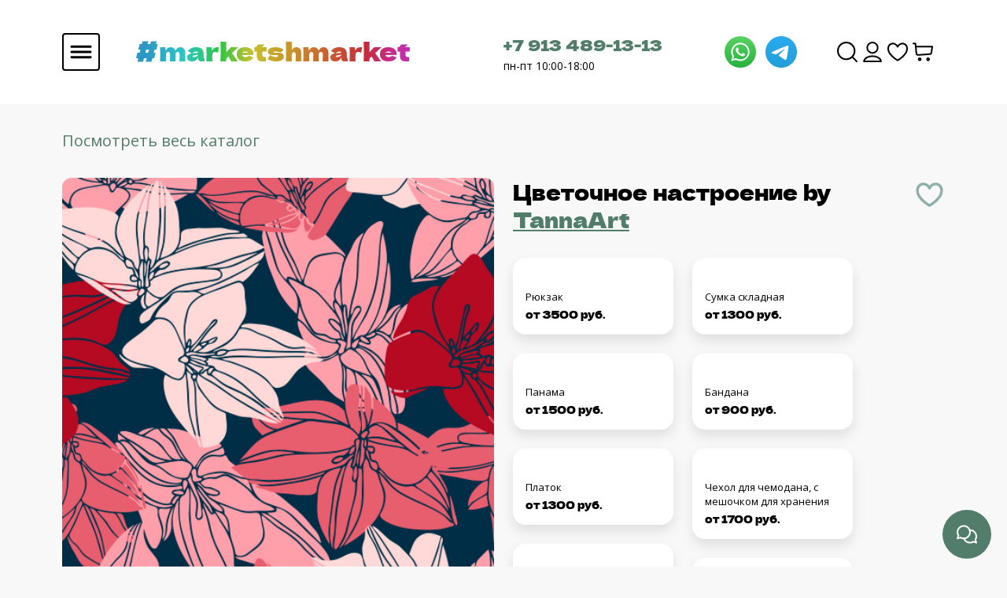

--- FILE ---
content_type: text/html; charset=utf-8
request_url: https://marketshmarket.com/product/tsvetochnoe-nastroenie-2
body_size: 32971
content:
<!DOCTYPE html>
<html>

<head><meta data-config="{&quot;product_id&quot;:182740387}" name="page-config" content="" /><meta data-config="{&quot;money_with_currency_format&quot;:{&quot;delimiter&quot;:&quot;&quot;,&quot;separator&quot;:&quot;.&quot;,&quot;format&quot;:&quot;%n %u&quot;,&quot;unit&quot;:&quot;руб&quot;,&quot;show_price_without_cents&quot;:0},&quot;currency_code&quot;:&quot;RUR&quot;,&quot;currency_iso_code&quot;:&quot;RUB&quot;,&quot;default_currency&quot;:{&quot;title&quot;:&quot;Российский рубль&quot;,&quot;code&quot;:&quot;RUR&quot;,&quot;rate&quot;:1.0,&quot;format_string&quot;:&quot;%n %u&quot;,&quot;unit&quot;:&quot;руб&quot;,&quot;price_separator&quot;:null,&quot;is_default&quot;:true,&quot;price_delimiter&quot;:null,&quot;show_price_with_delimiter&quot;:null,&quot;show_price_without_cents&quot;:null},&quot;facebook&quot;:{&quot;pixelActive&quot;:true,&quot;currency_code&quot;:&quot;RUB&quot;,&quot;use_variants&quot;:null},&quot;vk&quot;:{&quot;pixel_active&quot;:null,&quot;price_list_id&quot;:null},&quot;new_ya_metrika&quot;:true,&quot;ecommerce_data_container&quot;:&quot;dataLayer&quot;,&quot;common_js_version&quot;:&quot;v2&quot;,&quot;vue_ui_version&quot;:null,&quot;feedback_captcha_enabled&quot;:&quot;1&quot;,&quot;account_id&quot;:753667,&quot;hide_items_out_of_stock&quot;:false,&quot;forbid_order_over_existing&quot;:false,&quot;minimum_items_price&quot;:null,&quot;enable_comparison&quot;:true,&quot;locale&quot;:&quot;ru&quot;,&quot;client_group&quot;:null,&quot;consent_to_personal_data&quot;:{&quot;active&quot;:false,&quot;obligatory&quot;:true,&quot;description&quot;:&quot;Настоящим подтверждаю, что я ознакомлен и согласен с условиями \u003ca href=&#39;/page/oferta&#39; target=&#39;blank&#39;\u003eоферты и политики конфиденциальности\u003c/a\u003e.&quot;},&quot;recaptcha_key&quot;:&quot;6LfXhUEmAAAAAOGNQm5_a2Ach-HWlFKD3Sq7vfFj&quot;,&quot;recaptcha_key_v3&quot;:&quot;6LcZi0EmAAAAAPNov8uGBKSHCvBArp9oO15qAhXa&quot;,&quot;yandex_captcha_key&quot;:&quot;ysc1_ec1ApqrRlTZTXotpTnO8PmXe2ISPHxsd9MO3y0rye822b9d2&quot;,&quot;checkout_float_order_content_block&quot;:false,&quot;available_products_characteristics_ids&quot;:null,&quot;sber_id_app_id&quot;:&quot;5b5a3c11-72e5-4871-8649-4cdbab3ba9a4&quot;,&quot;theme_generation&quot;:2,&quot;quick_checkout_captcha_enabled&quot;:false,&quot;max_order_lines_count&quot;:500,&quot;sber_bnpl_min_amount&quot;:1000,&quot;sber_bnpl_max_amount&quot;:150000,&quot;counter_settings&quot;:{&quot;data_layer_name&quot;:&quot;dataLayer&quot;,&quot;new_counters_setup&quot;:false,&quot;add_to_cart_event&quot;:true,&quot;remove_from_cart_event&quot;:true,&quot;add_to_wishlist_event&quot;:true},&quot;site_setting&quot;:{&quot;show_cart_button&quot;:true,&quot;show_service_button&quot;:false,&quot;show_marketplace_button&quot;:false,&quot;show_quick_checkout_button&quot;:false},&quot;warehouses&quot;:[{&quot;id&quot;:4133577,&quot;title&quot;:&quot;Основной склад&quot;,&quot;array_index&quot;:0}],&quot;captcha_type&quot;:&quot;google&quot;,&quot;human_readable_urls&quot;:false}" name="shop-config" content="" /><meta name='js-evnvironment' content='production' /><meta name='default-locale' content='ru' /><meta name='insales-redefined-api-methods' content="[]" /><script type="text/javascript" src="https://static.insales-cdn.com/assets/common-js/common.v2.25.28.js"></script><script type="text/javascript" src="https://static.insales-cdn.com/assets/static-versioned/v3.72/static/libs/lodash/4.17.21/lodash.min.js"></script>
<!--InsalesCounter -->
<script type="text/javascript">
(function() {
  if (typeof window.__insalesCounterId !== 'undefined') {
    return;
  }

  try {
    Object.defineProperty(window, '__insalesCounterId', {
      value: 753667,
      writable: true,
      configurable: true
    });
  } catch (e) {
    console.error('InsalesCounter: Failed to define property, using fallback:', e);
    window.__insalesCounterId = 753667;
  }

  if (typeof window.__insalesCounterId === 'undefined') {
    console.error('InsalesCounter: Failed to set counter ID');
    return;
  }

  let script = document.createElement('script');
  script.async = true;
  script.src = '/javascripts/insales_counter.js?7';
  let firstScript = document.getElementsByTagName('script')[0];
  firstScript.parentNode.insertBefore(script, firstScript);
})();
</script>
<!-- /InsalesCounter -->
    <script type="text/javascript">
      (function() {
        (function(w,c){w[c]=w[c]||function(){(w[c].q=w[c].q||[]).push(arguments)};})(window,'convead');

function ready(fn) {
  if (document.readyState != 'loading'){
    fn();
  } else {
    document.addEventListener('DOMContentLoaded', fn);
  }
}

function ajaxRequest(url, success, fail, complete) {
  success = success || function() {};
  fail = fail || function() {};
  complete = complete || function() {};
  const xhr = new XMLHttpRequest()
  xhr.open('GET', url, true);
  xhr.setRequestHeader('Content-type', 'application/json; charset=utf-8');
  xhr.onreadystatechange = function() {
    if (xhr.readyState == 4) {
      if (xhr.status == 200) {
        var data;
        try {
          data = JSON.parse(xhr.responseText)
        } catch (e) {
          console.warn(e)
        }
        success(data);
        complete(xhr);
      } else {
        fail(xhr);
        complete(xhr);
      }
    }
  }
  xhr.send();
}

ready(function(){
  
  function set_current_cart_info() {
    ConveadCookies.set('convead_cart_info', JSON.stringify({
      count: window.convead_cart_info.items_count, 
      price: window.convead_cart_info.items_price
    }), {path: '/'}); 
  }

  function is_success_order_page() {
    var regex = new RegExp('^/orders/');
    return regex.exec(window.location.pathname) != null;
  }

  function update_cart_legacy(callback) {
    // Update cart
    var json = ConveadCookies.get('convead_cart_info')
    var current_cart_info = (json && JSON.parse(json)) || null;
    var insales_cart_items = [];
    
    ajaxRequest('/cart_items.json', function (cart) {
      if (!cart) return

      for (var order_line of cart.order_lines) {
        insales_cart_items.push({
          product_id: order_line.product_id,
          qnt: order_line.quantity,
          price: order_line.sale_price
        });
      };
      window.convead_cart_info = {
        items_count: cart.items_count,
        items_price: cart.items_price,
        items: insales_cart_items
      };
      if (current_cart_info == null) {
        set_current_cart_info(); 
      } else {
        if ((current_cart_info.count != window.convead_cart_info.items_count) || (current_cart_info.price != window.convead_cart_info.items_price)) {
          set_current_cart_info();
          if (!is_success_order_page()) {
            window.convead('event', 'update_cart', {items: window.convead_cart_info.items});
          }
        }
      }

    }, null, callback);
  }

  function update_cart_common() {
    // Cart update event is fired when subscription is initiated,
    // so just skip it for the first time.
    var skipFirst = true;
    var send_cart = function($data) {
      var items = [];
      for (var k in $data.order_lines) {
        var offer = $data.order_lines[k];
        items.push({
          product_id: offer.product_id,
          qnt: offer.quantity,
          price: offer.sale_price
        });
      }
      window.convead('event', 'update_cart', {items: items});
    }

    if (typeof window.EventBus === 'object') {
      EventBus.subscribe('update_items:insales:cart:light', function ( $data ) {
        if (skipFirst) {
          skipFirst = false;
        } else {
          send_cart($data);
        }
      });
    } else {
      Events('onCart_Update').subscribe(function( $data ) {
        if (skipFirst) {
          skipFirst = false;
        } else {
          send_cart($data);
        }
      });
    }
  }

  function send_view_product() {
    if (typeof(window.convead_product_info) == 'undefined') return;

    window.convead('event', 'view_product', window.convead_product_info);
  }

  function send_link() {
    window.convead('event', 'link', {}, window.ConveadSettings.visitor_info);
  }

  // Initialize Convead settings
  window.ConveadSettings = window.ConveadSettings || {};
  window.ConveadSettings.app_key = '3d19acbd5868f354a2032b79b36c9eb9';
  window.ConveadSettings.onload = function() {
    update_cart_common();
    send_view_product();
  }

  // Get current visitor info
  ajaxRequest(
    "/client_account/contacts.json",
    function(data, textStatus) {
      if (data && data.status == 'ok') {
        window.ConveadSettings.visitor_uid = data.client.id;
        if (typeof window.ConveadSettings.visitor_info == 'undefined') window.ConveadSettings.visitor_info = {};
        window.ConveadSettings.visitor_info.first_name = data.client.name;
        window.ConveadSettings.visitor_info.last_name = data.client.surname;
        window.ConveadSettings.visitor_info.email = data.client.email;
        window.ConveadSettings.visitor_info.phone = data.client.phone;
      }
    },
    null,
    function() {
      (function(d){var ts = (+new Date()/86400000|0)*86400;var s = d.createElement('script');s.type = 'text/javascript';s.async = true;s.charset = 'utf-8';s.src = 'https://tracker.convead.io/widgets/'+ts+'/widget-3d19acbd5868f354a2032b79b36c9eb9.js';var x = d.getElementsByTagName('script')[0];x.parentNode.insertBefore(s, x);})(document);
    }
  );

});

      })();
    </script>

    <script type="text/javascript">
      (function() {
        (function(w,c){w[c]=w[c]||function(){(w[c].q=w[c].q||[]).push(arguments)};})(window,'convead');

function ready(fn) {
  if (document.readyState != 'loading'){
    fn();
  } else {
    document.addEventListener('DOMContentLoaded', fn);
  }
}

function ajaxRequest(url, success, fail, complete) {
  success = success || function() {};
  fail = fail || function() {};
  complete = complete || function() {};
  const xhr = new XMLHttpRequest()
  xhr.open('GET', url, true);
  xhr.setRequestHeader('Content-type', 'application/json; charset=utf-8');
  xhr.onreadystatechange = function() {
    if (xhr.readyState == 4) {
      if (xhr.status == 200) {
        var data;
        try {
          data = JSON.parse(xhr.responseText)
        } catch (e) {
          console.warn(e)
        }
        success(data);
        complete(xhr);
      } else {
        fail(xhr);
        complete(xhr);
      }
    }
  }
  xhr.send();
}

ready(function(){
  
  function set_current_cart_info() {
    ConveadCookies.set('convead_cart_info', JSON.stringify({
      count: window.convead_cart_info.items_count, 
      price: window.convead_cart_info.items_price
    }), {path: '/'}); 
  }

  function is_success_order_page() {
    var regex = new RegExp('^/orders/');
    return regex.exec(window.location.pathname) != null;
  }

  function update_cart_legacy(callback) {
    // Update cart
    var json = ConveadCookies.get('convead_cart_info')
    var current_cart_info = (json && JSON.parse(json)) || null;
    var insales_cart_items = [];
    
    ajaxRequest('/cart_items.json', function (cart) {
      if (!cart) return

      for (var order_line of cart.order_lines) {
        insales_cart_items.push({
          product_id: order_line.product_id,
          qnt: order_line.quantity,
          price: order_line.sale_price
        });
      };
      window.convead_cart_info = {
        items_count: cart.items_count,
        items_price: cart.items_price,
        items: insales_cart_items
      };
      if (current_cart_info == null) {
        set_current_cart_info(); 
      } else {
        if ((current_cart_info.count != window.convead_cart_info.items_count) || (current_cart_info.price != window.convead_cart_info.items_price)) {
          set_current_cart_info();
          if (!is_success_order_page()) {
            window.convead('event', 'update_cart', {items: window.convead_cart_info.items});
          }
        }
      }

    }, null, callback);
  }

  function update_cart_common() {
    // Cart update event is fired when subscription is initiated,
    // so just skip it for the first time.
    var skipFirst = true;
    var send_cart = function($data) {
      var items = [];
      for (var k in $data.order_lines) {
        var offer = $data.order_lines[k];
        items.push({
          product_id: offer.product_id,
          qnt: offer.quantity,
          price: offer.sale_price
        });
      }
      window.convead('event', 'update_cart', {items: items});
    }

    if (typeof window.EventBus === 'object') {
      EventBus.subscribe('update_items:insales:cart:light', function ( $data ) {
        if (skipFirst) {
          skipFirst = false;
        } else {
          send_cart($data);
        }
      });
    } else {
      Events('onCart_Update').subscribe(function( $data ) {
        if (skipFirst) {
          skipFirst = false;
        } else {
          send_cart($data);
        }
      });
    }
  }

  function send_view_product() {
    if (typeof(window.convead_product_info) == 'undefined') return;

    window.convead('event', 'view_product', window.convead_product_info);
  }

  function send_link() {
    window.convead('event', 'link', {}, window.ConveadSettings.visitor_info);
  }

  // Initialize Convead settings
  window.ConveadSettings = window.ConveadSettings || {};
  window.ConveadSettings.app_key = 'abbd1bf87a1d0b2a4413c37dd291abeb';
  window.ConveadSettings.onload = function() {
    update_cart_common();
    send_view_product();
  }

  // Get current visitor info
  ajaxRequest(
    "/client_account/contacts.json",
    function(data, textStatus) {
      if (data && data.status == 'ok') {
        window.ConveadSettings.visitor_uid = data.client.id;
        if (typeof window.ConveadSettings.visitor_info == 'undefined') window.ConveadSettings.visitor_info = {};
        window.ConveadSettings.visitor_info.first_name = data.client.name;
        window.ConveadSettings.visitor_info.last_name = data.client.surname;
        window.ConveadSettings.visitor_info.email = data.client.email;
        window.ConveadSettings.visitor_info.phone = data.client.phone;
      }
    },
    null,
    function() {
      (function(d){var ts = (+new Date()/86400000|0)*86400;var s = d.createElement('script');s.type = 'text/javascript';s.async = true;s.charset = 'utf-8';s.src = 'https://tracker.convead.io/widgets/'+ts+'/widget-abbd1bf87a1d0b2a4413c37dd291abeb.js';var x = d.getElementsByTagName('script')[0];x.parentNode.insertBefore(s, x);})(document);
    }
  );

});

      })();
    </script>

    <script type="text/javascript">
      (function() {
        (function(w,c){w[c]=w[c]||function(){(w[c].q=w[c].q||[]).push(arguments)};})(window,'convead');

function ready(fn) {
  if (document.readyState != 'loading'){
    fn();
  } else {
    document.addEventListener('DOMContentLoaded', fn);
  }
}

function ajaxRequest(url, success, fail, complete) {
  success = success || function() {};
  fail = fail || function() {};
  complete = complete || function() {};
  const xhr = new XMLHttpRequest()
  xhr.open('GET', url, true);
  xhr.setRequestHeader('Content-type', 'application/json; charset=utf-8');
  xhr.onreadystatechange = function() {
    if (xhr.readyState == 4) {
      if (xhr.status == 200) {
        var data;
        try {
          data = JSON.parse(xhr.responseText)
        } catch (e) {
          console.warn(e)
        }
        success(data);
        complete(xhr);
      } else {
        fail(xhr);
        complete(xhr);
      }
    }
  }
  xhr.send();
}

ready(function(){
  
  function set_current_cart_info() {
    ConveadCookies.set('convead_cart_info', JSON.stringify({
      count: window.convead_cart_info.items_count, 
      price: window.convead_cart_info.items_price
    }), {path: '/'}); 
  }

  function is_success_order_page() {
    var regex = new RegExp('^/orders/');
    return regex.exec(window.location.pathname) != null;
  }

  function update_cart_legacy(callback) {
    // Update cart
    var json = ConveadCookies.get('convead_cart_info')
    var current_cart_info = (json && JSON.parse(json)) || null;
    var insales_cart_items = [];
    
    ajaxRequest('/cart_items.json', function (cart) {
      if (!cart) return

      for (var order_line of cart.order_lines) {
        insales_cart_items.push({
          product_id: order_line.product_id,
          qnt: order_line.quantity,
          price: order_line.sale_price
        });
      };
      window.convead_cart_info = {
        items_count: cart.items_count,
        items_price: cart.items_price,
        items: insales_cart_items
      };
      if (current_cart_info == null) {
        set_current_cart_info(); 
      } else {
        if ((current_cart_info.count != window.convead_cart_info.items_count) || (current_cart_info.price != window.convead_cart_info.items_price)) {
          set_current_cart_info();
          if (!is_success_order_page()) {
            window.convead('event', 'update_cart', {items: window.convead_cart_info.items});
          }
        }
      }

    }, null, callback);
  }

  function update_cart_common() {
    // Cart update event is fired when subscription is initiated,
    // so just skip it for the first time.
    var skipFirst = true;
    var send_cart = function($data) {
      var items = [];
      for (var k in $data.order_lines) {
        var offer = $data.order_lines[k];
        items.push({
          product_id: offer.product_id,
          qnt: offer.quantity,
          price: offer.sale_price
        });
      }
      window.convead('event', 'update_cart', {items: items});
    }

    if (typeof window.EventBus === 'object') {
      EventBus.subscribe('update_items:insales:cart:light', function ( $data ) {
        if (skipFirst) {
          skipFirst = false;
        } else {
          send_cart($data);
        }
      });
    } else {
      Events('onCart_Update').subscribe(function( $data ) {
        if (skipFirst) {
          skipFirst = false;
        } else {
          send_cart($data);
        }
      });
    }
  }

  function send_view_product() {
    if (typeof(window.convead_product_info) == 'undefined') return;

    window.convead('event', 'view_product', window.convead_product_info);
  }

  function send_link() {
    window.convead('event', 'link', {}, window.ConveadSettings.visitor_info);
  }

  // Initialize Convead settings
  window.ConveadSettings = window.ConveadSettings || {};
  window.ConveadSettings.app_key = 'abbd1bf87a1d0b2a4413c37dd291abeb';
  window.ConveadSettings.onload = function() {
    update_cart_common();
    send_view_product();
  }

  // Get current visitor info
  ajaxRequest(
    "/client_account/contacts.json",
    function(data, textStatus) {
      if (data && data.status == 'ok') {
        window.ConveadSettings.visitor_uid = data.client.id;
        if (typeof window.ConveadSettings.visitor_info == 'undefined') window.ConveadSettings.visitor_info = {};
        window.ConveadSettings.visitor_info.first_name = data.client.name;
        window.ConveadSettings.visitor_info.last_name = data.client.surname;
        window.ConveadSettings.visitor_info.email = data.client.email;
        window.ConveadSettings.visitor_info.phone = data.client.phone;
      }
    },
    null,
    function() {
      (function(d){var ts = (+new Date()/86400000|0)*86400;var s = d.createElement('script');s.type = 'text/javascript';s.async = true;s.charset = 'utf-8';s.src = 'https://tracker.convead.io/widgets/'+ts+'/widget-abbd1bf87a1d0b2a4413c37dd291abeb.js';var x = d.getElementsByTagName('script')[0];x.parentNode.insertBefore(s, x);})(document);
    }
  );

});

      })();
    </script>

  
<script src="https://static.insales-cdn.com/assets/1/959/5637055/1762926958/jquery.min.js"></script>

  
  



  <title>
    
        
  

  
	Ткани
  
 Цветочное настроение - закажи на #MarketShmarket.com- авторские изделия и ткани от лучших иллюстраторов
    
  </title>






<!-- meta -->
<meta charset="UTF-8" />
<meta name="keywords" content='
  

  
	Ткани
  
 Цветочное настроение - закажи на #MarketShmarket.com- авторские изделия и ткани от лучших иллюстраторов'/>
<meta name="yandex-verification" content="0270f580cb686514" />
<meta name="description" content='Печатаем на тканях, производим изделия домашнего текстиля, одежду, и аксессуары. 
Любой принт от 1 метра. Выбери в каталоге или закажи печать своего принта.

От 960 руб за метр.
'/>

<meta name="robots" content="index,follow" />
<meta http-equiv="X-UA-Compatible" content="IE=edge,chrome=1" />
<meta name="viewport" content="width=device-width, initial-scale=1.0" />
<meta name="SKYPE_TOOLBAR" content="SKYPE_TOOLBAR_PARSER_COMPATIBLE" />
<meta name="verify-admitad" content="43ee8af2e9" />
<link rel="shortcut icon" href="https://static.insales-cdn.com/assets/1/959/5637055/1762926958/favicon.png">


    <link rel="canonical" href="https://marketshmarket.com/product/tsvetochnoe-nastroenie-2" />
    <meta property="og:title" content="Цветочное настроение" />
    <meta property="og:type" content="website" /> 
    <meta property="og:url" content="https://marketshmarket.com/product/tsvetochnoe-nastroenie-2" />
    
      <meta property="og:image" content="https://static.insales-cdn.com/images/products/1/2195/307194003/output_064a53a8ebfd5ad650a795545542fe98_scale.jpg" />
    
  
<meta name="facebook-domain-verification" content="n1xoh5dbjuc0d4ujr7fdrlkjbw68oa" />

<!-- fixes -->
<!--[if IE]>
<script src="//html5shiv.googlecode.com/svn/trunk/html5.js"></script><![endif]-->
<!--[if lt IE 9]>
<script src="//css3-mediaqueries-js.googlecode.com/svn/trunk/css3-mediaqueries.js"></script>
<![endif]-->


  <link rel="stylesheet" href="https://use.fontawesome.com/releases/v5.8.1/css/all.css" integrity="sha384-50oBUHEmvpQ+1lW4y57PTFmhCaXp0ML5d60M1M7uH2+nqUivzIebhndOJK28anvf" crossorigin="anonymous" />
<link href="https://fonts.googleapis.com/css?family=Open+Sans:300,400,700" rel="stylesheet" /> 



<link rel="stylesheet" type="text/css" href="https://static.insales-cdn.com/assets/1/959/5637055/1762926958/theme.css" />
<link rel="stylesheet" type="text/css" href="https://static.insales-cdn.com/assets/1/959/5637055/1762926958/yatranslate.css" />


<meta name='product-id' content='182740387' />
</head>





<body  class="template-is-product not-index-page">
<!-- Yandex.Metrika counter -->
<script type="text/javascript" >
   (function(m,e,t,r,i,k,a){m[i]=m[i]||function(){(m[i].a=m[i].a||[]).push(arguments)};
   m[i].l=1*new Date();k=e.createElement(t),a=e.getElementsByTagName(t)[0],k.async=1,k.src=r,a.parentNode.insertBefore(k,a)})
   (window, document, "script", "https://mc.yandex.ru/metrika/tag.js", "ym");

   ym(56987656, "init", {
        webvisor:true,
        ecommerce:dataLayer,
        clickmap:true,
        trackLinks:true,
        accurateTrackBounce:true
   });
</script>
<script type="text/javascript">
  window.dataLayer = window.dataLayer || [];
  window.dataLayer.push({"ecommerce":{"currencyCode":"RUB","detail":{"products":[{"id":182740387,"name":"Цветочное настроение","category":"Каталог/Новые ткани","price":960.0}]}}});
</script>
<noscript><div><img src="https://mc.yandex.ru/watch/56987656" style="position:absolute; left:-9999px;" alt="" /></div></noscript>
<!-- /Yandex.Metrika counter -->

<script type="text/javascript" >
   (function(m,e,t,r,i,k,a){m[i]=m[i]||function(){(m[i].a=m[i].a||[]).push(arguments)};
   m[i].l=1*new Date();
   for (var j = 0; j < document.scripts.length; j++) {if (document.scripts[j].src === r) { return; }}
   k=e.createElement(t),a=e.getElementsByTagName(t)[0],k.async=1,k.src=r,a.parentNode.insertBefore(k,a)})
   (window, document, "script", "https://mc.yandex.ru/metrika/tag.js", "ym");

   ym(99817449, "init", {
        clickmap:true,
        trackLinks:true,
        accurateTrackBounce:true,
        webvisor:true,
        ecommerce:"dataLayer"
   });
</script>
<noscript><div><img src="https://mc.yandex.ru/watch/99817449" style="position:absolute; left:-9999px;" alt="" /></div></noscript>
  <header class="header">
  <div class="container">
    <div class="header-wrapper row align-items-center justify-content-between m-0">
      <div class="col-6">
        <div class="row align-items-center">
          <div class="col-2 p-0">
            <a
              class="js-open-main-menu "
              custom-popup-link="mobile-menu"
              href="#">
              <img src="https://static.insales-cdn.com/assets/1/959/5637055/1762926958/hmbrgr.svg" alt="Бургер">
            </a>
          </div>
          <div class="col-10 header-title">
            <div class="title-wrapper__text">
              <a href="/" title="#MarketShmarket.com- авторские изделия и ткани от лучших иллюстраторов">
                <h1 class="header-title__text">
                  #marketshmarket
                </h1>
              </a>
            </div>
            <div class="title-wrapper__img">
              <a href="/" title="#MarketShmarket.com- авторские изделия и ткани от лучших иллюстраторов">
                <img src="https://static.insales-cdn.com/assets/1/959/5637055/1762926958/shmarket.svg" alt="На главную">
              </a>
            </div>
          </div>
        </div>
      </div>
      <div class="col-4 row header-contacts align-items-center justify-content-between p-0">
        <div class="col-9 contacts-number p-0">
          <a href="tel: +79134891313" class="contacts-phone">+7 913 489-13-13</a>
          <p class="contacts-work-day">пн-пт 10:00-18:00</p>
        </div>
        <div class="col-3 contacts-social p-0">
          <a href="https://wa.me/79134891313" style="margin-right: 8px;">
            <img src="https://static.insales-cdn.com/assets/1/959/5637055/1762926958/whatsapp.svg" alt="Whatsapp">
          </a>
          <a href="https://t.me/Market_Shmarket">
            <img src="https://static.insales-cdn.com/assets/1/959/5637055/1762926958/telegram.svg" alt="Telegram">
          </a>
        </div>
      </div>
      <nav class="header-menu col-2">
        <ul class="header-menu__list">
          
            <li class="list__item">
              <a
                class="search_widget-submit hover-opacity"
                href="#"
                onclick="setTimeout(function(){document.querySelector('.inpt-underline').focus();});"
                custom-popup-link="search-form">
                <img src="https://static.insales-cdn.com/assets/1/959/5637055/1762926958/Search.svg" alt="Поиск">
              </a>
            </li>
          
          
            
              <li class="list__item">
                <a class="login-link" href="/client_account/login">
                  <img src="https://static.insales-cdn.com/assets/1/959/5637055/1762926958/User.svg" alt="Пользователь">
                </a>
              </li>
            
          
          <li class="list__item">
            <a href="/page/favorites">
              <img src="https://static.insales-cdn.com/assets/1/959/5637055/1762926958/Heart.svg" alt="Избранное">
            </a>
          </li>
          
            <li class="list__item">
              <a
                href="#"
                class="js-basket hover-opacity"
                custom-popup-link="dynamic_basket">
                <img src="https://static.insales-cdn.com/assets/1/959/5637055/1762926958/ShoppingCart.svg" alt="Корзина">
              </a>
            </li>
          
        </ul>
      </nav>
    </div>
  </div>
</header>

<div style="z-index: 10000000000;" class="dropup position-fixed bottom-0 end-0">
  <button
    type="button"
    class="dropup-btn-bottom"
    data-bs-toggle="dropdown">
    <img
      class="drop-show"
      id="id1"
      src="https://static.insales-cdn.com/assets/1/959/5637055/1762926958/feedback.svg"
      alt="Обратная связь">
    <img
      class="drop-close"
      style="display: none;"
      src="https://static.insales-cdn.com/assets/1/959/5637055/1762926958/close.svg"
      alt="Скрыть">
  </button>
  <ul class="dropdown-menu drop-menu-feedback ">
    <li>
      <a
        class="dropdown-item"
        href="https://wa.me/79134891313"
        style="margin-right: 8px;">
        <img src="https://static.insales-cdn.com/assets/1/959/5637055/1762926958/whatsapp.svg" alt="Whatsapp">
      </a>
    </li>
    <li>
      <a class="dropdown-item" href="https://t.me/Market_Shmarket">
        <img src="https://static.insales-cdn.com/assets/1/959/5637055/1762926958/telegram.svg" alt="Telegram">
      </a>
    </li>
  </ul>
</div>

        
        <script>
          window.convead_product_info = {
            product_id: '182740387',
            product_name: 'Цветочное настроение',
            product_url: 'https://marketshmarket.com/product/tsvetochnoe-nastroenie-2'
          };
        </script>
      

<input id="is-good" type="hidden" value="">
<input id="product-type" type="hidden" value="">

<div id="product-good" style="display: none">
     
<div class="container">
    <input id="goodId" type="hidden" value="">
    <input id="designPermalink" type="hidden" value="">
    <input type="hidden" id="is-float" value="">
    <div class="product-page__breadcrumbs">
        
            <span>
                    <a href="/collection/tkani">Посмотреть весь каталог</a>
            </span>
        

    </div>
    <div class="product-page">
        <div class="i2">
            <div class="product-page__image">
                
                    <div class="product-page__default-image">
                        <img src="https://static.insales-cdn.com/images/products/1/2195/307194003/output_064a53a8ebfd5ad650a795545542fe98_scale.jpg"/>
                    </div>
                

                

                <a id="buy-good-link" href="?type=" class="design-page__buy-fabric">
                    Заказать изделие
                </a>
            </div>
            <div class="product-page__info">
                <div class="title-pc">
                    <h1 id="product-title" class="product-title mb-4">
                        <span id="product-title-original">Цветочное настроение</span>
                        
                            by
                            
                                
                            
                                
                            
                                
                            
                                
                            
                                
                                    
                                        <span class="property-value">
                                        <a class="product-props__link" style="color: #507D69;"
                                           href="/collection/tkani?characteristics[]=82485349 ">TannaArt </a>
                                    </span>
                                    
                                
                            
                                
                            
                                
                            
                        
                        <div class="design-page__favorite">
                            <div data-loader-product="182740387" class="lds-ring">
                                <div></div>
                                <div></div>
                                <div></div>
                                <div></div>
                            </div>

                            <span data-izb-add="182740387" class="product-js-add js-izb-add">
                                <img src="https://static.insales-cdn.com/assets/1/959/5637055/1762926958/favorite-false.svg" alt="Добавить в избранное">
                            </span>

                            <span data-izb-delete="182740387" data-favorites-trigger="182740387"
                                  class="product-js-delete deleteizb js-izb-delete">
                            <img src="https://static.insales-cdn.com/assets/1/959/5637055/1762926958/favorite-true.svg" alt="Убрать из избранного">
                        </span>
                        </div>
                    </h1>
                </div>
                <div class="product-variants" >
                    <label
                            class="product-variants__select-label" for="variant-select">Размер / Тип ткани
                    </label>
                    <div class="select-wrapper">
                        <select id="variant-select" class="hide select" name="variant_id"
                                data-product-variants> 
                                
                                    <option value="430723671" data-title="армани шелк" data-price="1115.0"
                                            data-old-price="">
                                        Армани шелк
                                    </option>
                                
                            
                                
                                    <option value="312417807" data-title="атлас-стрейч" data-price="1125.0"
                                            data-old-price="">
                                        Атлас-стрейч
                                    </option>
                                
                            
                                
                                    <option value="329602593" data-title="батист (100% хлопок)" data-price="1170.0"
                                            data-old-price="">
                                        Батист (100% хлопок)
                                    </option>
                                
                            
                                
                                    <option value="312417814" data-title="бифлекс матовый 220-230гр" data-price="1380.0"
                                            data-old-price="">
                                        Бифлекс матовый 220-230гр
                                    </option>
                                
                            
                                
                                    <option value="373051016" data-title="бифлекс матовый 260гр" data-price="1410.0"
                                            data-old-price="">
                                        Бифлекс матовый 260гр
                                    </option>
                                
                            
                                
                                    <option value="350694086" data-title="блэкаут" data-price="1200.0"
                                            data-old-price="">
                                        Блэкаут
                                    </option>
                                
                            
                                
                                    <option value="312417828" data-title="вафельное полотно (хлопок)" data-price="1125.0"
                                            data-old-price="">
                                        Вафельное полотно (хлопок)
                                    </option>
                                
                            
                                
                                    <option value="312417808" data-title="габардин" data-price="960.0"
                                            data-old-price="">
                                        Габардин
                                    </option>
                                
                            
                                
                                    <option value="329602591" data-title="деним (джинса)" data-price="1170.0"
                                            data-old-price="">
                                        Деним (джинса)
                                    </option>
                                
                            
                                
                                    <option value="336893694" data-title="интерлок (100% хлопок)" data-price="1275.0"
                                            data-old-price="">
                                        Интерлок (100% хлопок)
                                    </option>
                                
                            
                                
                                    <option value="312417806" data-title="костюмно-плательная стрейч" data-price="1065.0"
                                            data-old-price="">
                                        Костюмно-плательная стрейч
                                    </option>
                                
                            
                                
                                    <option value="430723669" data-title="кулирка (хлопок с лайкрой)" data-price="1275.0"
                                            data-old-price="">
                                        Кулирка (хлопок с лайкрой)
                                    </option>
                                
                            
                                
                                    <option value="312417815" data-title="кулирка спорт (пэ с лайкрой)" data-price="1065.0"
                                            data-old-price="">
                                        Кулирка спорт (пэ с лайкрой)
                                    </option>
                                
                            
                                
                                    <option value="312417809" data-title="курточная" data-price="960.0"
                                            data-old-price="">
                                        Курточная
                                    </option>
                                
                            
                                
                                    <option value="312417826" data-title="лен умягчённый" data-price="1620.0"
                                            data-old-price="">
                                        Лен умягчённый
                                    </option>
                                
                            
                                
                                    <option value="503397965" data-title="мембрана на флисе" data-price="1590.0"
                                            data-old-price="">
                                        Мембрана на флисе
                                    </option>
                                
                            
                                
                                    <option value="312417810" data-title="мембранная" data-price="1065.0"
                                            data-old-price="">
                                        Мембранная
                                    </option>
                                
                            
                                
                                    <option value="336893696" data-title="муслин в клеточку" data-price="1035.0"
                                            data-old-price="">
                                        Муслин в клеточку
                                    </option>
                                
                            
                                
                                    <option value="447372633" data-title="муслин жатый" data-price="1065.0"
                                            data-old-price="">
                                        Муслин жатый
                                    </option>
                                
                            
                                
                                    <option value="350694081" data-title="оксфорд 600D" data-price="1065.0"
                                            data-old-price="">
                                        Оксфорд 600d
                                    </option>
                                
                            
                                
                            
                                
                                    <option value="312417802" data-title="плательно-блузочная стрейч" data-price="960.0"
                                            data-old-price="">
                                        Плательно-блузочная стрейч
                                    </option>
                                
                            
                                
                                    <option value="312417812" data-title="плюш минки" data-price="1275.0"
                                            data-old-price="">
                                        Плюш минки
                                    </option>
                                
                            
                                
                                    <option value="312417823" data-title="сатин (хлопок, 160см)" data-price="1170.0"
                                            data-old-price="">
                                        Сатин (хлопок, 160см)
                                    </option>
                                
                            
                                
                                    <option value="373051027" data-title="сетка стрейч" data-price="1155.0"
                                            data-old-price="">
                                        Сетка стрейч
                                    </option>
                                
                            
                                
                                    <option value="312417820" data-title="супер-хлопок" data-price="1065.0"
                                            data-old-price="">
                                        Супер-хлопок
                                    </option>
                                
                            
                                
                                    <option value="312417831" data-title="флис антипиллинг" data-price="1030.0"
                                            data-old-price="">
                                        Флис антипиллинг
                                    </option>
                                
                            
                                
                                    <option value="312417824" data-title="футер 2-нитка петля (хлопок с лайкрой)" data-price="1495.0"
                                            data-old-price="">
                                        Футер 2-нитка петля (хлопок с лайкрой)
                                    </option>
                                
                            
                                
                                    <option value="312417822" data-title="хлопколён" data-price="1275.0"
                                            data-old-price="">
                                        Хлопколён
                                    </option>
                                
                            
                                
                                    <option value="373051032" data-title="шифон" data-price="995.0"
                                            data-old-price="">
                                        Шифон
                                    </option>
                                
                            
                        </select>
                        <div class="select-arrow">
                            <svg width="8" height="5" viewBox="0 0 8 5" fill="none"
                                 xmlns="http://www.w3.org/2000/svg">
                                <path d="M7 1L4 4L1 1" stroke="#14181F" stroke-width="2" stroke-linecap="round"
                                      stroke-linejoin="round"/>
                            </svg>
                        </div>
                    </div>
                </div>
                
                
                
                
                
                
                
                
                
                
                
                
                
                
                
                
                
                
                
                
                
                
                
                
                
                
                <div class="product-page__prices">
                    
                        <div id="price" class="product-page__price"> 1115 руб.</div> 
                    
                    <div id="old-price"
                         class="product-page__old-price"> </div>
                </div>
                <div class="product-page__quantity">
                    <div class="product-page__quantity-label">Количество
                        <span id="piece-unit" style="display: none">штук</span>
                        <span id="meter-unit" style="display: none">метров погонных</span>
                    </div>
                    <div class="product-page__quantity-input-group">
                        <button data-action="decrement" class="button">
                            <svg width="24" height="24" viewBox="0 0 24 24" fill="none"
                                 xmlns="http://www.w3.org/2000/svg">
                                <path d="M18 12H6" stroke="#14181F" stroke-width="2" stroke-linecap="round"
                                      stroke-linejoin="round"/>
                            </svg>
                        </button>
                        <input
                                type="number"
                                name="custom-input-number"
                                id="quantity-input-float"
                                min="1"
                                value="1"
                                step="0.1"
                                style="display: none"
                        />
                        <input
                                type="number"
                                name="custom-input-number"
                                id="quantity-input-integer"
                                min="1"
                                value="1"
                                step="1"
                                style="display: none"
                        />
                        <button data-action="increment" class="button">
                            <svg width="24" height="24" viewBox="0 0 24 24" fill="none"
                                 xmlns="http://www.w3.org/2000/svg">
                                <path d="M18 12H6" stroke="#14181F" stroke-width="2" stroke-linecap="round"
                                      stroke-linejoin="round"/>
                                <path d="M12 6V18" stroke="#14181F" stroke-width="2" stroke-linecap="round"
                                      stroke-linejoin="round"/>
                            </svg>
                        </button>
                    </div>
                </div>
                <div class="product-page__actions">
                    <div class="product-page__actions-group">
                        <button data-attr="182740387" id="add-to-cart-button" type="submit"
                                class="product-page__add-to-cart"></button>
                    </div>
                    
                        <div id="resize-print-button" class="product-page__action p-0">
                            <div class="mb-3 product__print w-100">
                                
                                    <a id="resize-button"
                                       href="https://marketshmarket.ru/resize?for=182740387&url=https://static.insales-cdn.com/images/products/1/2195/307194003/output_064a53a8ebfd5ad650a795545542fe98_scale.jpg"
                                       target="_blank">Увеличить или уменьшить принт</a>
                                
                            </div>
                        </div>
                    
                </div>
                

                
                    <div class="product-props">
                        
                            <div class="property">
                                <label class="property-title">
                                    <span>Категория</span>
                                </label>
                                
                                    <div class="property-value">
                                        <a class="product-props__link"
                                           href="/collection/tkani?characteristics[]=74755521&">Женские
                                        </a>
                                    </div>
                                
                                    <div class="property-value">
                                        <a class="product-props__link"
                                           href="/collection/tkani?characteristics[]=74755434&">Детские
                                        </a>
                                    </div>
                                
                                    <div class="property-value">
                                        <a class="product-props__link"
                                           href="/collection/tkani?characteristics[]=75244252&">Универсальные
                                        </a>
                                    </div>
                                
                            </div>
                        
                            <div class="property">
                                <label class="property-title">
                                    <span>Тема</span>
                                </label>
                                
                                    <div class="property-value">
                                        <a class="product-props__link"
                                           href="/collection/tkani?characteristics[]=75849909&">Крупные
                                        </a>
                                    </div>
                                
                                    <div class="property-value">
                                        <a class="product-props__link"
                                           href="/collection/tkani?characteristics[]=75849873&">Узоры
                                        </a>
                                    </div>
                                
                                    <div class="property-value">
                                        <a class="product-props__link"
                                           href="/collection/tkani?characteristics[]=74755497&">Цветочные
                                        </a>
                                    </div>
                                
                            </div>
                        
                            <div class="property">
                                <label class="property-title">
                                    <span>Главный цвет</span>
                                </label>
                                
                                    <div class="property-value">
                                        <a class="product-props__link"
                                           href="/collection/tkani?characteristics[]=74798261&">Разноцветный
                                        </a>
                                    </div>
                                
                            </div>
                        
                            <div class="property">
                                <label class="property-title">
                                    <span>Дополнительный цвет</span>
                                </label>
                                
                                    <div class="property-value">
                                        <a class="product-props__link"
                                           href="/collection/tkani?characteristics[]=75055801&">Синий
                                        </a>
                                    </div>
                                
                                    <div class="property-value">
                                        <a class="product-props__link"
                                           href="/collection/tkani?characteristics[]=75006905&">Розовый
                                        </a>
                                    </div>
                                
                            </div>
                        
                            <div class="property">
                                <label class="property-title">
                                    <span>Магазин</span>
                                </label>
                                
                                    <div class="property-value">
                                        <a class="product-props__link"
                                           href="/collection/tkani?characteristics[]=82485349&">TannaArt
                                        </a>
                                    </div>
                                
                            </div>
                        
                            <div class="property">
                                <label class="property-title">
                                    <span>Тэги</span>
                                </label>
                                
                                    <div class="property-value">
                                        <a class="product-props__link"
                                           href="/collection/tkani?characteristics[]=83180054&">цветы, стилизованный, простой, декоративный ,флористика, ботаника, бутон
                                        </a>
                                    </div>
                                
                            </div>
                        
                            <div class="property">
                                <label class="property-title">
                                    <span>Коллекция</span>
                                </label>
                                
                                    <div class="property-value">
                                        <a class="product-props__link"
                                           href="/collection/tkani?characteristics[]=82485348&">Fl_001 by TannaArt
                                        </a>
                                    </div>
                                
                            </div>
                        
                    </div>
                
            </div>
        </div>
    </div>
</div>

<script src="https://static.insales-cdn.com/assets/1/959/5637055/1762926958/addToCart.js"></script>
<script>
    $(window).load(async function () {
        if (window.location.href.includes('dpi')) {
            $('#resize-print-button').hide();
        }

        const links = document.querySelectorAll('.product-props__link');
        const isGood = $('#is-good').val();
        const productType = $('#product-type').val();
        const resizeButton = $('#resize-button');
        let additionalParams = '';

        const urlParams = new URLSearchParams(window.location.search);

        if (isGood) {
            $('.design-page__favorite').remove();
            additionalParams = `&good_type=${productType}&force=true`;
            const goodId = $('#goodId').val();

            resizeButton.attr('href', `${resizeButton.attr('href')}&good_id=${goodId}`)

            links.forEach((link) => {
                link.setAttribute('href', `${link.getAttribute('href')}&good_id=${goodId}`);
            })
        } else {
            resizeButton.attr('href', `${resizeButton.attr('href')}&type=${urlParams.get('type')}`)
            links.forEach((link) => {
                link.setAttribute('href', `${link.getAttribute('href')}&type=${urlParams.get('type')}`);
            })
        }

        const defaultVariant = urlParams.get('variant');

        if (defaultVariant) {
            const valueOfVariant = $(`[data-title="${defaultVariant}"]`).val();

            $("#variant-select").val(valueOfVariant);
        }

        setVariantParamToResizeLink();

        $('#variant-select').change(function () {
            setVariantParamToResizeLink();
        })

        let quantityInput;
        let step;

        const quantityInputFloat = $('#quantity-input-float');
        const quantityInputInteger = $('#quantity-input-integer');

        if (quantityInputFloat.css('display') !== 'none') {
            quantityInput = quantityInputFloat;
            step = 0.1;
        } else {
            quantityInput = quantityInputInteger;
            step = 1;
        }

        const designPermalink = document.getElementById('designPermalink').value;
        if (designPermalink) {
            const productTitleOriginal = document.getElementById('product-title-original');

            const linkText = productTitleOriginal.innerText?.split('с принтом ')[1];
            productTitleOriginal.innerText = productTitleOriginal.innerText?.split('с принтом ')[0] + 'с принтом ';

            const link = document.createElement('a');
            const span = document.createElement('span');
            link.href = designPermalink;
            link.textContent = linkText;

            span.appendChild(link);
            $(span).insertAfter(productTitleOriginal);
        }

        function setVariantParamToResizeLink() {
            const currentHref = resizeButton.attr('href');
            const variantValue = $('#variant-select').find('option:selected').attr('data-title');
            let newHref;

            if(!variantValue) {
                return;
            }

            if (currentHref?.includes('variant=')) {
                const urlObj = new URL(currentHref);
                const params = new URLSearchParams(urlObj.search);

                params.set('variant', variantValue);

                urlObj.search = params.toString();

                newHref = urlObj.toString();
            } else {
                const separator = currentHref?.includes('?') ? '&' : '?';
                newHref = `${currentHref}${separator}variant=${variantValue}`;
            }

            resizeButton.attr('href', newHref);
        }

        function updatePrice() {
            const selectedVariant = $('#variant-select').find('option:selected');

            const quantity = parseFloat(quantityInput.val());

            if (!quantity) {
                return;
            }

            let price = parseFloat(selectedVariant.attr('data-price'));

            if (selectedVariant.attr('data-old-price')) {
                let oldPrice = parseFloat(selectedVariant.attr('data-old-price'));

                const totalOldPrice = oldPrice * quantity;
                $('#old-price').text(`${totalOldPrice.toFixed(0)} руб.`);
            }

            const totalPrice = price * quantity;
            $('#price').text(`${totalPrice.toFixed(0)} руб.`);
        }

        $('#variant-select').change(function () {
            updatePrice();
        });

        quantityInput.on('input', function (event) {
            handleInput(event);
            updatePrice();
        });

        quantityInput.on('keypress', function (event) {
            handleKeypress(event);
        });

        quantityInput.on('paste', function (event) {
            handlePaste(event);
        });

        const incrementButton = document.querySelectorAll(`[data-action='increment']`);

        const decrementButton = document.querySelectorAll(`[data-action='decrement']`);

        decrementButton.forEach((button) => {
            function decrement(e) {
                const button = e.target.parentNode.parentElement.querySelector(
                    '[data-action="decrement"]',
                );

                let target = button.nextElementSibling;

                while (target && getComputedStyle(target).display === 'none') {
                    target = target.nextElementSibling;
                }

                const isFloat = step === 0.1;

                let value;

                if (isFloat) {
                    value = parseFloat(target.value);
                } else {
                    value = parseInt(target.value);
                }

                value = value - step;

                if (isFloat) {
                    value = value.toFixed(1);
                }

                target.value = value;
                if (target.value < 1) {
                    target.value = '1';
                }
                updatePrice();
            }

            button.addEventListener("click", decrement);
        });

        incrementButton.forEach((button) => {
            function increment(e) {
                const button = e.target.parentNode.parentElement.querySelector(
                    '[data-action="decrement"]',
                );

                const isFloat = step === 0.1;

                let target = button.nextElementSibling;

                while (target && getComputedStyle(target).display === 'none') {
                    target = target.nextElementSibling;
                }

                let value;

                if (isFloat) {
                    value = parseFloat(target.value);
                } else {
                    value = parseInt(target.value);
                }

                value = value + step;

                if (isFloat) {
                    value = value.toFixed(1);
                }

                target.value = value;

                if (target.value > 10000) {
                    target.value = '10000';
                }

                updatePrice();
            }

            button.addEventListener("click", increment);
        });

        function handleKeypress(event) {
            const allowedKeys = [
                '1', '2', '3', '4', '5', '6', '7', '8', '9', '0', 'Enter',
            ];

            if (!allowedKeys.includes(event.key)) {
                event.preventDefault();
            }
        }

        function handleInput(event) {
            const input = event.target;

            if (!input.value) {
                return
            }

            if (input.value < 1) {
                input.value = 1;
            }

            if (input.value > 10000) {
                input.value = 10000;
            }
        }

        function handlePaste(event) {
            event.preventDefault();
        }
    });
</script>

<style>
    .product-title a {
        color: #507D69;
    }

    .design-page__buy-fabric {
        margin-top: 24px;
        padding: 20px;
        background-color: #527D6A;
        border-radius: 20px;
        font-family: "Dela Gothic One";
        font-size: 24px;
        line-height: 35px;
        color: #ffffff;
        text-decoration: none;
        text-align: center;
        display: none;
    }

    .design-page__buy-fabric:hover {
        color: #ffffff;
    }

    @media (max-width: 474px) {
        .design-page__buy-fabric {
            font-size: 22px;
        }
    }

    .product-page .lds-ring {
        display: none;
        position: relative;
        width: 48px;
        height: 48px;
        margin-left: 22px;
    }

    .product-page__breadcrumbs {
        font-size: 20px;
        font-family: Open Sans;
        margin-top: 32px;
        margin-bottom: 32px;
    }

    .product-page__breadcrumbs a {
        color: #507D69;
        text-underline: none;
        text-decoration: none;
    }

    .lds-ring div {
        box-sizing: border-box;
        display: block;
        position: absolute;
        width: 30px;
        height: 30px;
        margin: 2px;
        border: 2px solid #000;
        border-radius: 50%;
        animation: lds-ring 1.2s cubic-bezier(0.5, 0, 0.5, 1) infinite;
        border-color: #000 transparent transparent transparent;
    }

    .lds-ring div:nth-child(1) {
        animation-delay: -0.45s;
    }

    .lds-ring div:nth-child(2) {
        animation-delay: -0.3s;
    }

    .lds-ring div:nth-child(3) {
        animation-delay: -0.15s;
    }

    @keyframes lds-ring {
        0% {
            transform: rotate(0deg);
        }
        100% {
            transform: rotate(360deg);
        }
    }

    .product-page .gallery-top {
        height: 100%;
        width: 660px;
        padding-right: 0 !important;
    }

    .product-page .swiper-wrapper {
        width: 100%;
        height: 100% !important;
    }

    .product-page .swiper-container {
        width: 100%;
        height: 100%;
    }

    .product-page .gallery-slide {
        width: 100%;
        height: 100%;
    }

    .product-page .gallery-slide figure img {
        object-fit: cover;
        max-height: none !important;
        max-width: none !important;
    }

    .product-page .gallery-slide figure {
        object-fit: cover;
        max-height: none !important;
        max-width: none !important;
        width: 660px;
    }

    .product-page .product-page__goods-title {
        font-family: 'Dela Gothic One';
        font-style: normal;
        font-weight: 400;
        font-size: 24px;
        line-height: 35px;
        color: #000000;
        margin-bottom: 24px;
    }

    .product-page .product-page__goods {
        display: flex;
        flex-wrap: wrap;
    }

    .product-page .product-good__info {
        padding: 16px;
    }

    .product-page .product-good__title {
        font-family: 'Open Sans';
        font-style: normal;
        font-weight: 400;
        font-size: 13px;
        line-height: 18px;
    }

    .product-page .product-good__price {
        font-family: 'Dela Gothic One';
        font-style: normal;
        font-weight: 400;
        font-size: 13px;
        line-height: 19px;
        margin-top: 4px;
    }

    .product-page .product-good__image-wrapper {
        width: 164px;
        height: 160px;
    }

    .product-page .product-good__image {
        border-top-left-radius: 16px;
        border-top-right-radius: 16px;
        object-fit: cover;
        width: 100%;
        height: 100%;
    }

    .product-page .product-good {
        cursor: pointer;
        width: 163px;
        margin-right: 24px;
        margin-bottom: 24px;
        background: #ffffff;
        background: #FFFFFF;
        box-shadow: 0px 8px 16px rgba(0, 0, 0, 0.1);
        border-radius: 16px;
    }

    .product-page .product-good:nth-of-type(4n) {
        margin-right: 0;
    }

    .product-page__action {
        margin-top: 24px;
    }

    .product-page__action .product__print {
        display: flex;
        align-items: center;
    }

    .product-page__actions {
        margin-top: 24px;
    }

    .product-page__actions-group {
        display: flex;
        align-items: center;
    }

    .product-page__add-to-cart {
        display: flex;
        flex-direction: row;
        justify-content: center;
        align-items: center;
        padding: 16px;
        gap: 8px;
        max-height: 76px;
        background: #527D6A;
        width: -webkit-fill-available;
        outline: none;
        border: none;
        border-radius: 24px;
        font-family: 'Dela Gothic One';
        font-style: normal;
        font-weight: 400;
        font-size: 24px;
        line-height: 44px;
        color: #FFFFFF;
    }

    .product-page__add-to-cart:before {
        content: 'Добавить в корзину'
    }

    label {
        display: block;
        font-size: 1.6rem;
        font-weight: 600;
        color: #191919;
        margin-bottom: 2rem;
        user-select: none;
    }

    .custom-number-input {
        width: 30rem;
        padding: 2rem;
        border-radius: 1rem;
        box-shadow: 0 0 1rem rgba(0, 0, 0, 0.1);
        background-color: #fff;
    }

    .counter-input-group {
        width: 100%;
        height: 4rem;
        display: flex;
        justify-content: center;
        align-items: center;
        position: relative;
    }

    .button {
        width: 5rem;
        height: 4rem;
        display: inline-block;
        padding: 0.5rem;
        background-color: #f9f9f9;
        border-radius: 0.25rem;
        border: none;
        outline: none;
        display: flex;
        justify-content: center;
        align-items: center;
        cursor: pointer;
        transition: 0.5s;
    }

    .button svg {
        width: 2rem;
        height: 2rem;
        pointer-events: none;
    }

    #quantity-input-float, #quantity-input-integer {
        text-align: center;
        border: none;
        outline: none;
        font-family: 'Open Sans';
        font-style: normal;
        font-weight: 400;
        font-size: 18px;
        line-height: 24px;
    }

    input[type="number"]::-webkit-inner-spin-button, input[type="number"]::-webkit-outer-spin-button {
        -webkit-appearance: none;
        appearance: none;
    }

    input[type="number"]::-moz-inner-spin-button, input[type="number"]::-moz-outer-spin-button {
        -moz-appearance: none;
        appearance: none;
    }

    input[type="number"]::-ms-inner-spin-button, input[type="number"]::-ms-outer-spin-button {
        -ms-appearance: none;
        appearance: none;
    }

    .product-page__quantity-input-group input {
        width: 190px;
        height: 56px;
        display: flex;
        justify-content: center;
        align-items: center;
        border-radius: 16px;
        margin-left: 8px;
        margin-right: 8px;
        background: #FFFFFF;
    }

    .product-page__quantity-input-group button {
        width: 56px;
        height: 56px;
        background: #FFFFFF;
        border-radius: 16px;
    }

    .product-page__quantity {
        margin-top: 24px;
    }

    .product-page__quantity-input-group {
        display: flex;
        margin-top: 8px;
    }

    .product-page__quantity-plus {
        width: 56px;
        height: 56px;
        background: #FFFFFF;
        border-radius: 16px;
    }

    .product-page__quantity-minus {
        width: 56px;
        height: 56px;
        background: #FFFFFF;
        border-radius: 16px;
    }

    .product-page__quantity-input input {
        width: fit-content;
        border: none;
        background: transparent;
    }

    .product-page__quantity-input input:focus, .product-page__quantity-input input:hover {
        outline: none;
    }

    .product-page__prices {
        display: flex;
        align-items: end;
        flex-wrap: wrap;
    }

    .product-page__old-price {
        font-family: 'Open Sans';
        font-style: normal;
        font-weight: 400;
        font-size: 40px;
        line-height: 54px;
        text-decoration-line: line-through;
        color: #888888;
    }

    .product-page__price {
        font-family: 'Dela Gothic One';
        font-style: normal;
        font-weight: 400;
        font-size: 40px;
        line-height: 58px;
        color: #000000;
        margin-right: 24px;
    }

    .product-page__price_red {
        font-family: 'Dela Gothic One';
        font-style: normal;
        font-weight: 400;
        font-size: 40px;
        line-height: 58px;
        color: #DA4949;
        margin-right: 24px;
    }

    .product-page__content {
        display: flex;
    }

    .product-page__content-left {
        margin-right: 24px;
        min-width: 774px;
    }

    .product-page__about {
        display: flex;
        flex-direction: column;
        align-items: flex-start;
        padding: 24px;
        background: #FFFFFF;
        border-radius: 16px;
        margin-top: 24px;
        margin-right: 0 !important;
    }

    .product-page__about-title {
        font-family: 'Dela Gothic One';
        font-style: normal;
        font-weight: 400;
        font-size: 24px;
        line-height: 35px;
    }

    .product-page__about-content {
        font-family: 'Open Sans';
        font-style: normal;
        font-weight: 400;
        font-size: 16px;
        line-height: 22px;
        color: #000000;
        margin-top: 24px;
    }

    .product-page {
        margin-top: 0;
    }

    .product-page__main-content {
        display: flex;
    }

    .product-page__image {
        margin-right: 24px;
        flex-direction: column;
    }

    .product-page .product-info {
        padding: 0 !important;
    }

    .product-page__default-image {
        width: 100%;
        max-width: 660px;
        position: relative;
    }

    .product-page__default-image img {
        width: 100%;
        max-width: 100%;
    }

    .product-page select {
        min-height: 58px;
        width: 318px;
        border-radius: 16px;
        border: none;
        background-color: #ffffff;
        padding: 16px 48px 16px 16px;
        font-family: 'Open Sans';
        font-style: normal;
        font-weight: 400;
        font-size: 16px;
        line-height: 24px;
        color: #000000;
        overflow-wrap: break-word;
        white-space: nowrap;
        text-overflow: ellipsis;
        appearance: none;
        -webkit-appearance: none;
        -moz-appearance: none;
        cursor: pointer;
    }

    .product-page .product__print a {
        width: 100%;
        font-size: 20px;
    }

    .product-page .select-wrapper {
        position: relative;
        display: inline-block;
        width: fit-content;
    }

    .product-page .select-arrow {
        position: absolute;
        top: 29px;
        right: 25px;
        width: 6px;
        pointer-events: none;
        transform: translateY(-50%);
    }

    .product-page .select-info {
        position: absolute;
        right: 0;
        top: -29px;
        font-family: 'Open Sans';
        font-style: normal;
        font-weight: 400;
        font-size: 14px;
        line-height: 24px;
        text-decoration: none;
        cursor: pointer;
        color: #507D69;
    }

    .product-page .product-info .product-variants svg {
        width: 6px;
        height: 6px;
        margin: 0;
        top: 0;
        position: initial;
    }

    .product-page .product-variants {
        display: flex;
        flex-direction: column;
        margin-bottom: 24px;
    }

    .product-page option {
        display: block;
    }

    .product-page select:focus, .product-page select:hover {
        outline: none;
    }

    .product-page .product-variants__select-label {
        font-family: 'Open Sans';
        font-style: normal;
        font-weight: 400;
        font-size: 16px;
        line-height: 24px;
        margin-bottom: 6px;
    }

    .product-page {
        display: grid;
        grid-auto-columns: 1fr;
        grid-auto-rows: 1fr;
        gap: 24px 24px;
    }

    .i2 {
        display: grid;
        grid-auto-columns: 1fr;
        grid-auto-rows: 1fr;
        grid-template-columns: 1fr 1fr;
        grid-template-rows: auto;
        gap: 24px 24px;
        grid-template-areas:
    "product-page__image product-page__info"
    "product-page__about product-page__info";
    }

    .product-page__image {
        width: 100%;
        grid-area: product-page__image;
    }

    .product-page__info {
        grid-area: product-page__info;
    }

    .product-page .product-title {
        font-size: 32px;
        line-height: 40px;
    }

    .product-page__action .product__print {
        display: flex;
        justify-content: center;
        max-width: none;
        font-size: 17px;
    }

    .product-page__action a {
        padding-left: 32px;
        padding-right: 32px;
    }

    .product-page__add-to-cart {
        padding-left: 32px;
        padding-right: 32px;
    }

    .product-page__about {
        grid-area: product-page__about;
        max-width: 774px;
        margin-right: 24px;
        background-color: #fff;
        border-radius: 16px;
        padding: 24px;
    }

    .product-page__properties {
        grid-area: product-page__properties;
    }

    .product-page__about {
        height: fit-content;
    }

    @media (max-width: 1399px) {
        .product-page .product__print a {
            font-size: 16px;
        }

        .product-page .product-good:nth-of-type(3n) {
            margin-right: 0;
        }

        .product-page .product-good:nth-of-type(3n) {
            margin-right: 24px;
        }

        .product-page__add-to-cart {
            font-size: 18px;
            width: 100%;
        }
    }

    @media (max-width: 1320px) {
        .product-page .product__print a {
            font-size: 14px;
        }
    }

    @media (max-width: 1199.98px) {
        .product-page .gallery-top {
            height: auto;
            width: 100%;
            padding-right: 0 !important;
        }

        .product-page__image {
            margin-right: 0;
        }

        .product-page__about {
            max-width: none;
            width: 100%;
        }

        .product-page .gallery-thumbs-wrap {
            display: block;
        }

        .product-page__main-content {
            flex-direction: column;
        }

        .product-page__image {
            max-width: 660px;
        }

        .product-page {
            display: grid;
            grid-auto-columns: 1fr;
            grid-auto-rows: 1fr;
            gap: 24px 24px;
            grid-auto-flow: row;
        }

        .i2 {
            display: flex;
            flex-direction: column;
            align-items: center;
        }

        .product-page__info {
            width: 100%;
        }

        .product-page__info .title-pc {
            width: 100%;
        }

        .product-page__info .product-title {
            max-width: none;
        }

        .product-page .product__print a {
            font-size: 24px;
        }

        .product-page .product-page__add-to-cart {
            font-size: 24px;
        }
    }

    @media (max-width: 992px) {
        .product-page__image {
            max-width: 660px;
        }

        .product-page .lds-ring {
            width: 42px;
            height: 42px;
        }

        .lds-ring div {
            width: 30px;
            height: 30px;
        }
    }

    @media (max-width: 768px) {
        .product-page .gallery-thumbs-wrap {
            display: none;
        }

        .product-page .swiper-slide {
            width: 100%;
        }

        .product-page .gallery-top {
            width: 100%;
        }

        .product-page .product-page__image {
            margin: 0;
        }

        .product-page .product__print a {
            font-size: 18px;
        }

        .product-page .product-page__add-to-cart {
            font-size: 24px;
        }
    }

    @media (max-width: 575px) {
        .product-page__prices {
            display: flex;
            flex-direction: column;
            align-items: start;
        }

        .product-page select {
            max-width: none;
        }

        .product-page .select-wrapper {
            width: 100%;
        }

        .product-page .product-good:nth-of-type(4n) {
            margin-right: 0;
        }

        .product-page .product-good__image-wrapper {
            height: 250px;
        }

        .product-page .product-title {
            font-family: 'Dela Gothic One';
            font-style: normal;
            font-weight: 400;
            font-size: 20px;
            line-height: 29px;
        }

        .product-page__about {
            margin-right: 0;
        }

        .product-good__image-wrapper {
            width: 100% !important;
        }

        .product-page .product-good {
            width: 100%;
            margin-right: 0;
        }

        .product-page__price {
            font-family: 'Dela Gothic One';
            font-style: normal;
            font-weight: 400;
            font-size: 32px;
            line-height: 46px;
        }

        .product-page__old-price {
            font-family: 'Dela Gothic One';
            font-style: normal;
            font-weight: 400;
            font-size: 32px;
            line-height: 46px;
        }

        .product-page__image, .product-page__image *:not(a) {
            width: 100%;
            display: flex;
            max-width: 100%;
            /*height: fit-content !important;*/
        }

        .product-page select {
            width: 100%;
        }

        .product-page__quantity-input-group input {
            width: 159px;
        }

        .product-page .gallery-wrapper {
            margin: auto;
            width: 100%;
        }

        .product-page__info {
            width: 100%;
        }

        .product-page__properties {
            margin-top: 24px;
        }

        .product-page__actions-group {
            font-family: 'Dela Gothic One';
            font-style: normal;
            font-weight: 400;
            font-size: 16px;
            line-height: 23px;
            display: flex;
            align-items: center;
        }

        .product-page__add-to-cart {
            height: 55px;
            border-radius: 16px;
        }

        .product-page__add-to-cart:before {
            content: 'В корзину'
        }

        .product-page__action {
            font-family: 'Dela Gothic One';
            font-style: normal;
            font-weight: 400;
            font-size: 12px;
            line-height: 17px;
            text-align: center;
            width: 341px;
            height: 49px;
        }

        .product-page__action {
            width: 100%;
        }

        .product-page__action a {
            display: flex;
            justify-content: center;
            width: 100%;
        }

        .product-page .product-page__image {
            margin: 0;
        }

        .product-page .i2 {
            place-items: center;
        }

        .product-page {
            margin-top: 0;
        }

        .product-page .product__print a {
            font-size: 16px;
        }

        .product-page .product-page__add-to-cart {
            font-size: 16px;
        }
    }

    @media (max-width: 450px) {
        .product-good {
            width: 100%;
            margin-bottom: 24px;
            margin-right: 0;
        }

        .product-page .product-good__image-wrapper {
            height: 160px;
        }

        .product-good__image-wrapper {
            width: 100%;
            height: 160px;
        }

        .product-page__action a {
            padding-right: 16px;
            padding-left: 16px;
        }
    }

    @media (max-width: 406px) {
        .product-page .product-page__image {
            margin: 0 !important;
        }

        .product-page .i2 {
            place-items: center;
        }

        .product-page .product__print a {
            font-size: 12px;
        }
    }

    @media (max-width: 374px) {
        .product-page__about {
            max-width: 100%;
            width: 100%;
            margin-right: 0;
        }

        .product-page__action .product__print {
            width: auto;
        !important;
        }
    }

    @media (max-width: 330px) {
        .product-page__action a {
            padding-left: 16px;
            padding-right: 16px;
        }

        .product-page__add-to-cart {
            padding-left: 16px;
            padding-right: 16px;
        }
    }

    @media (max-width: 320px) {
        .product-page select {
            width: 100%;
        }

        .product-page__action .product__print {
            width: 250px !important;
        }

        .product-page__add-to-cart {
            width: 180px;
            height: 55px;
            border-radius: 16px;
        }

        .product-page__quantity-input-group input {
            width: 100px;
        }

        .product-page .product__print a {
            font-size: 10px;
        }
    }
</style>

</div>

<div id="product-design" style="display: none">
    

<div class="container" style="position: relative">
    <input id="designPermalinkk" type="hidden" value="">
    <input id="design-id" type="hidden" value="182740387">
    <input id="design-name" type="hidden" value="">
    <div class="design-page__breadcrumbs">
            <span>
                    <a href="/collection/tkani">Посмотреть весь каталог</a>
            </span>
    </div>
    <div class="design-page">
        <div class="design-page__image">
            
                <div id="canvas-container" class="col-xl-12 gallery-top">
                    <div class="product-gallery_main-slider-container swiper-container js-product-gallery-main"
                         data-first-image="">
                        
                        <div class="swiper-wrapper">
                                
                                

                                <div class="swiper-slide gallery-slide">
                                    

                                    <a href="https://static.insales-cdn.com/images/products/1/2195/307194003/output_064a53a8ebfd5ad650a795545542fe98_scale.jpg" class="MagicZoom" data-options="hint: off;">
                                        
                                        <img
                                                
                                                src="https://static.insales-cdn.com/images/products/1/2195/307194003/output_064a53a8ebfd5ad650a795545542fe98_scale.jpg"
                                                id="product-img"
                                                alt="Цветочное настроение">
                                    </a>
                                </div>
                        </div>
                    </div>
                    <canvas id="canvas"></canvas>
                </div>
            
        </div>

        <div class="design-page__goods">
            <div class="title-pc">
                <h1 id="product-title" class="product-title mb-4">
                    <span id="product-title-originall">Цветочное настроение</span>
                    
                        by
                        
                            
                        
                            
                        
                            
                        
                            
                        
                            
                                
                                    <span class="property-value">
                                        <a style="color: #507D69;"
                                           href="/collection/all?characteristics[]=82485349&">TannaArt </a>
                                    </span>
                                
                            
                        
                            
                        
                            
                        
                    
                    <div class="design-page__favorite">
                        <div data-loader-product="182740387" class="lds-ring">
                            <div></div>
                            <div></div>
                            <div></div>
                            <div></div>
                        </div>

                        <span data-izb-add="182740387" class="product-js-add js-izb-add">
                            <img src="https://static.insales-cdn.com/assets/1/959/5637055/1762926958/favorite-false.svg" alt="Добавить в избранное">
                        </span>
                        <span data-izb-delete="182740387" data-favorites-trigger="182740387"
                              class="product-js-delete deleteizb js-izb-delete">
                            <img src="https://static.insales-cdn.com/assets/1/959/5637055/1762926958/favorite-true.svg" alt="Убрать из избранного">
                        </span>
                    </div>
                </h1>
            </div>

            <div id="js-good-items" class="design-page__good-items">
                <div class="loader-group">
                    <div class="loader-item"></div>
                    <div class="loader-item"></div>
                    <div class="loader-item"></div>
                    <div class="loader-item"></div>
                    <div class="loader-item"></div>
                    <div class="loader-item"></div>
                </div>
            </div>

            <div id="pagination-button" class="design-page__goods-pagination-button" style="display: none">
            </div>
        </div>

        <div class="design-page__info">
            <a href="?type=fabric" class="design-page__buy-fabric">
                Заказать ткань метражом
            </a>

            <a id="resize-print-link" class="design-page__buy-fabric"
               href="https://marketshmarket.ru/resize?for=182740387&url=https://static.insales-cdn.com/images/products/1/2195/307194003/output_064a53a8ebfd5ad650a795545542fe98_scale.jpg"
               target="_blank">
                Увеличить или уменьшить принт
            </a>
            

            
                <div class="product-props">
                    
                        <div class="property">
                            <label class="property-title">
                                <span>Категория</span>
                            </label>
                            
                                <div class="property-value">
                                    <a class="product-props__link"
                                       href="/collection/tkani?characteristics[]=74755521&">Женские
                                    </a>
                                </div>
                            
                                <div class="property-value">
                                    <a class="product-props__link"
                                       href="/collection/tkani?characteristics[]=74755434&">Детские
                                    </a>
                                </div>
                            
                                <div class="property-value">
                                    <a class="product-props__link"
                                       href="/collection/tkani?characteristics[]=75244252&">Универсальные
                                    </a>
                                </div>
                            
                        </div>
                    
                        <div class="property">
                            <label class="property-title">
                                <span>Тема</span>
                            </label>
                            
                                <div class="property-value">
                                    <a class="product-props__link"
                                       href="/collection/tkani?characteristics[]=75849909&">Крупные
                                    </a>
                                </div>
                            
                                <div class="property-value">
                                    <a class="product-props__link"
                                       href="/collection/tkani?characteristics[]=75849873&">Узоры
                                    </a>
                                </div>
                            
                                <div class="property-value">
                                    <a class="product-props__link"
                                       href="/collection/tkani?characteristics[]=74755497&">Цветочные
                                    </a>
                                </div>
                            
                        </div>
                    
                        <div class="property">
                            <label class="property-title">
                                <span>Главный цвет</span>
                            </label>
                            
                                <div class="property-value">
                                    <a class="product-props__link"
                                       href="/collection/tkani?characteristics[]=74798261&">Разноцветный
                                    </a>
                                </div>
                            
                        </div>
                    
                        <div class="property">
                            <label class="property-title">
                                <span>Дополнительный цвет</span>
                            </label>
                            
                                <div class="property-value">
                                    <a class="product-props__link"
                                       href="/collection/tkani?characteristics[]=75055801&">Синий
                                    </a>
                                </div>
                            
                                <div class="property-value">
                                    <a class="product-props__link"
                                       href="/collection/tkani?characteristics[]=75006905&">Розовый
                                    </a>
                                </div>
                            
                        </div>
                    
                        <div class="property">
                            <label class="property-title">
                                <span>Магазин</span>
                            </label>
                            
                                <div class="property-value">
                                    <a class="product-props__link"
                                       href="/collection/tkani?characteristics[]=82485349&">TannaArt
                                    </a>
                                </div>
                            
                        </div>
                    
                        <div class="property">
                            <label class="property-title">
                                <span>Тэги</span>
                            </label>
                            
                                <div class="property-value">
                                    <a class="product-props__link"
                                       href="/collection/tkani?characteristics[]=83180054&">цветы, стилизованный, простой, декоративный ,флористика, ботаника, бутон
                                    </a>
                                </div>
                            
                        </div>
                    
                        <div class="property">
                            <label class="property-title">
                                <span>Коллекция</span>
                            </label>
                            
                                <div class="property-value">
                                    <a class="product-props__link"
                                       href="/collection/tkani?characteristics[]=82485348&">Fl_001 by TannaArt
                                    </a>
                                </div>
                            
                        </div>
                    
                </div>
            

            
        </div>
    </div>
</div>

<script type="text/javascript">

if (window.location.href.includes('dpi')) {
  $('#resize-print-link').hide();
  $('.design-page__favorite').hide();

  const productTitleOriginal = document.getElementById('product-title-originall');
    const linkTitle = productTitleOriginal.innerText?.match(/^(.*?)\b\d{3,4}\sDPI\b/)[1];
    const dpi = productTitleOriginal.innerText?.match(/\b\d{3,4}\sDPI\b/)[0];
    productTitleOriginal.innerText = `${dpi} `;
    const designPermalink = document.getElementById('designPermalinkk').value;

    const link = document.createElement('a');
    const span = document.createElement('span');
    link.href = designPermalink;
    link.textContent = linkTitle;
    span.appendChild(link);
    $(span).insertAfter(productTitleOriginal);
}

const goodId = getParamFromUrl(window.location.search, 'good_id');
const goodType = getParamFromUrl(window.location.search, 'good_type');
const isGoodPage = $('#is-good').val();

if ((goodId || goodType) && !isGoodPage) {
  createLoader(1, 9999);
}

$(window).load(async function () {
  const goodsPaginationButton = document.getElementById('pagination-button');
  goodsPaginationButton.innerHTML = 'Показать все изделия';
  var image = document.getElementById("product-img");

    const designIdInput = document.getElementById('design-id');
  const designNameInput = document.getElementById('design-name');
  const urlParams = new URLSearchParams(window.location.search);
  const productType = urlParams.get('type');

  const designName = designNameInput.value;

  if (!window.location.href.includes('dpi')) {
      const type = designName === 'Дизайн заказчика' ? 'resize' : 'original';
      try {
          let fetchSizeUrl = `https://marketshmarket.ru/api/v2/image-dpi/${designIdInput.value}/${type}`;

          const response = await fetch(fetchSizeUrl);

          let {heightCm, widthCm} = await response.json();

          image.setAttribute('withCm', widthCm);
          drawCanvasRuler()

          new ResizeObserver(drawCanvasRuler).observe(image)
      } catch(e) {
      }
  }

  function drawCanvasRuler() {
      const widthCm = image.getAttribute('withCm');
      var canvas = document.getElementById("canvas");
      var ctx = canvas.getContext("2d");

      // Установка размеров canvas в соответствии с изображением
      canvas.width = image.width;
      canvas.height = image.height;

      // Рисование ]изонтальной линейки
      var lineWidth = 2; // Ширина линии
      var lineHeight = 20; // Высота линейки

      ctx.beginPath();
      ctx.moveTo(0, canvas.height - lineHeight);
      ctx.lineTo(canvas.width, canvas.height - lineHeight);
      ctx.lineWidth = lineWidth;
      ctx.strokeStyle = "gray";
      ctx.stroke();

      // Добавление текстовых меток
      var marks = ["0", Math.floor(widthCm/4), Math.floor(widthCm/2), Math.floor(widthCm - widthCm/4), widthCm];
      ctx.font = "bold 12px Arial";
      ctx.fillStyle = "gray";
      ctx.textAlign = "center";

      marks.forEach(function(mark, index) {
          var markX = (canvas.width / 4) * index;
          var markXStroke = markX;

          if (index === marks.length - 1) {
              markX -= 20;
              markXStroke -= 1;
          }

          if (index === 0) {
              markX += 15;
              markXStroke += 1;
          }

          ctx.beginPath();
          ctx.moveTo(markXStroke, canvas.height);
          ctx.lineTo(markXStroke, canvas.height - lineHeight - 1);
          ctx.lineWidth = 1;
          ctx.strokeStyle = "gray";
          ctx.stroke();

          ctx.fillText(mark + ' см', markX, canvas.height - lineHeight - 5);
      });
  }

  let fetchUrl = `https://marketshmarket.ru/api/v2/product-types?design_id=${designIdInput.value}`;

  const response = await fetch(fetchUrl);

  let { data: products } = await response.json()

  let productGroups;

  if (productType) {
    productGroups = products.filter((product) => {
      return product.type === productType;
    });

    goodsPaginationButton.style.display = 'block';
  } else {
    productGroups = products;
  }

  function chunkArray(inputArray, parts) {
    let result = [];

    for(let i = 0; i < parts; i++) {
      result.push([]);
    }

    for(let i = 0; i < inputArray.length; i++) {
      result[i % parts].push(inputArray[i]);
    }

    return result;
  }

  handleScreenSizeChange();

  const productGroupsContainer = document.getElementById('js-good-items');

  goodsPaginationButton.addEventListener('click', (e) => {
    e.preventDefault();

    const currentProductsCount = productGroups.reduce((acc, curr) => acc + curr.length, 0);
    const allProductsLength = products.length;

    if (currentProductsCount === allProductsLength) {
      productGroups = products.filter((product) => {
        return product.type === productType;
      });

      goodsPaginationButton.innerHTML = 'Показать все изделия';
    } else {
      productGroups = products;

      goodsPaginationButton.innerHTML = 'Скрыть';
    }

    handleScreenSizeChange();
    displayGroups();
  });

  displayGroups();

  function handleScreenSizeChange() {
    const screenWidth = window.innerWidth;

    if (((screenWidth < 1400) && !((screenWidth <= 1200) && (screenWidth >= 992))) || (screenWidth < 992)) {
      productGroups = chunkArray(productGroups, 2)
    } else {
      productGroups = chunkArray(productGroups, 3);
    }
  }

  function displayGroups() {
    productGroupsContainer.innerHTML = '';

    productGroups.forEach(group => {
      const groupContainer = document.createElement('div');
      groupContainer.classList.add('design-page__good-group');

      group.forEach(product => {
        const card = `
       <a id="${product.id}" data-type="${product.title}" href="${product.permalink ? product.permalink : ''}" class="design-page__good">
         <div class="design-page__good-image-wrapper">
             <img class="design-page__good-image" src="${product.preview?.original_url}" alt="${product.name}">
         </div>

         <div class="design-page__good-info">
             <div class="design-page__good-title">${product.title}</div>

            <div class="design-page__good-price">от ${product.min_price} руб.</div>
         </div>
       </a>
     `;
        groupContainer.innerHTML += card;
      });

      productGroupsContainer.appendChild(groupContainer);
    });

    const goods = document.querySelectorAll('.design-page__good');

    goods.forEach(good => {
      good.addEventListener('click', async event => {
        if (!good.getAttribute('href')) {
          event.preventDefault();
          const loader = createLoader();

          try {
            const svg = '<svg xmlns="http://www.w3.org/2000/svg" xmlns:xlink="http://www.w3.org/1999/xlink" style="margin:0;background:transparent;display:block;" width="50px" height="50px" viewBox="0 0 100 100" preserveAspectRatio="xMidYMid"><defs>  <clipPath id="ldio-7mw10ml2o2y-cp">    <path d="M57.6,64.3c6.1,5.4,9.9,13.2,9.9,22c0,0.2,0,0.5,0,0.7h44c0-0.2,0-0.5,0-0.7c0-40.3-32.5-73-72.7-73.3v20.1 l9.5,25.6C48.4,58.8,54.9,61.9,57.6,64.3"></path>  </clipPath></defs><path fill="#dddddd" d="M54.6,66c-1.2,0-2.2-0.8-2.5-2c-0.3-1.4,0.6-2.7,2-2.9l0.3-0.1c0.3-0.2,1.3-1.6,1.5-5.8 c0.1-4.4-0.8-9.9-2.5-15.6c-1.7-5.7-4.1-10.8-6.6-14.4c-2.4-3.4-4-4.1-4.4-4l-0.3,0.1c-1.3,0.5-2.7-0.1-3.3-1.3 c-0.5-1.3,0.1-2.7,1.3-3.3l0.5-0.2c0.1,0,0.2-0.1,0.3-0.1c2.2-0.7,5.7-0.2,10,5.9c2.8,4,5.4,9.6,7.3,15.8 c1.9,6.2,2.8,12.3,2.7,17.2c-0.2,7.4-2.9,9.8-5.1,10.4c-0.1,0-0.2,0-0.3,0.1L55.1,66C54.9,66,54.8,66,54.6,66z">  <animateTransform attributeName="transform" type="translate" keyTimes="0;0.5;1" values="0,0;0,3;0 0" dur="1s" repeatCount="indefinite"></animateTransform></path><g id="ldio-7mw10ml2o2y-rainbow" clip-path="url(#ldio-7mw10ml2o2y-cp)">  <path fill="red" stroke-width="0" d="M 95 85Q 97.45 88.17 97.02 91.32T 93.55 96.97T 89.51 101.88T 89.27 108.24T 88.12 114.77T 82.43 118.16T 76.56 120.63T 73.4 126.15T 69.35 131.4T 62.73 131.75T 56.39 131.22T 51.03 134.64T 45 137.4T 38.97 134.64T 33.61 131.22T 27.27 131.75T 20.65 131.4T 16.6 126.15T 13.44 120.63T 7.57 118.16T 1.88 114.77T 0.73 108.24T 0.49 101.88T -3.55 96.97T -7.02 91.32T -5 85T -2.25 79.26T -3.55 73.03T -3.99 66.42T 0.73 61.76T 5.83 57.96T 7.57 51.84T 10.25 45.78T 16.6 43.85T 22.88 42.85T 27.27 38.25T 32.46 34.12T 38.97 35.36T 45 37.4T 51.03 35.36T 57.54 34.12T 62.73 38.25T 67.12 42.85T 73.4 43.85T 79.75 45.78T 82.43 51.84T 84.17 57.96T 89.27 61.76T 93.99 66.42T 93.55 73.03T 92.25 79.26T 95 85ZM 72.5 85Q 71.81 83.38 71.7 81.76T 71.7 78.42T 71.27 75.04T 69.35 72.22T 67.14 69.72T 65.58 66.76T 63.63 63.97T 60.62 62.37T 57.5 61.18T 54.75 59.29T 51.72 57.72T 48.31 57.7T 45 58.1T 41.69 57.7T 38.28 57.72T 35.25 59.29T 32.5 61.18T 29.38 62.37T 26.37 63.97T 24.42 66.76T 22.86 69.72T 20.65 72.22T 18.73 75.04T 18.3 78.42T 18.3 81.76T 17.5 85T 17.1 88.39T 18.3 91.58T 19.85 94.54T 20.65 97.78T 21.87 100.96T 24.42 103.24T 27.16 105.13T 29.38 107.63T 31.94 109.88T 35.25 110.71T 38.56 111.12T 41.69 112.3T 45 113.1T 48.31 112.3T 51.44 111.12T 54.75 110.71T 58.06 109.88T 60.62 107.63T 62.84 105.13T 65.58 103.24T 68.13 100.96T 69.35 97.78T 70.15 94.54T 71.7 91.58T 72.9 88.39Z">    <animateTransform attributeName="transform" type="rotate" values="0 45 85;27.692307692307693 45 85" dur="0.5s" repeatCount="indefinite" keyTimes="0;1"></animateTransform>  </path>  <path fill="#ffa500" stroke-width="0" d="M 87.5 85Q 89.93 88.21 89.44 91.39T 85.78 96.97T 81.48 101.66T 80.75 107.98T 78.93 114.4T 72.83 117.12T 66.68 118.73T 62.66 123.66T 57.65 128.08T 51.05 127.07T 45 125.1T 38.95 127.07T 32.35 128.08T 27.34 123.66T 23.32 118.73T 17.17 117.12T 11.07 114.4T 9.25 107.98T 8.52 101.66T 4.22 96.97T 0.56 91.39T 2.5 85T 5.31 79.29T 4.22 73.03T 4.16 66.35T 9.25 62.02T 14.69 58.74T 17.17 52.88T 20.73 47.23T 27.34 46.34T 33.7 46.52T 38.95 42.93T 45 40.1T 51.05 42.93T 56.3 46.52T 62.66 46.34T 69.27 47.23T 72.83 52.88T 75.31 58.74T 80.75 62.02T 85.84 66.35T 85.78 73.03T 84.69 79.29T 87.5 85ZM 72.5 85Q 71.8 83.08 71.63 81.17T 71.39 77.25T 70.56 73.33T 68.13 70.13T 65.33 67.38T 63.01 64.22T 60.19 61.36T 56.42 59.99T 52.58 59.19T 48.91 57.78T 45 56.9T 41.09 57.78T 37.42 59.19T 33.58 59.99T 29.81 61.36T 26.99 64.22T 24.67 67.38T 21.87 70.13T 19.44 73.33T 18.61 77.25T 18.37 81.17T 17.5 85T 17.19 89T 18.61 92.75T 20.53 96.17T 21.87 99.87T 23.76 103.4T 26.99 105.78T 30.46 107.63T 33.58 110.01T 37.08 111.96T 41.09 112.22T 45 111.9T 48.91 112.22T 52.92 111.96T 56.42 110.01T 59.54 107.63T 63.01 105.78T 66.24 103.4T 68.13 99.87T 69.47 96.17T 71.39 92.75T 72.81 89Z">    <animateTransform attributeName="transform" type="rotate" values="0 45 85;32.72727272727273 45 85" dur="1s" repeatCount="indefinite" keyTimes="0;1"></animateTransform>  </path>  <path fill="#ffff00" stroke-width="0" d="M 81 85Q 82.76 88.3 82.23 91.56T 78.83 97.31T 74.62 102.1T 72.58 108.14T 69.3 113.96T 63 116.18T 56.7 117.14T 51.25 120.45T 45 122.8T 38.75 120.45T 33.3 117.14T 27 116.18T 20.7 113.96T 17.42 108.14T 15.38 102.1T 11.17 97.31T 7.77 91.56T 9 85T 11.32 79.06T 11.17 72.69T 12.26 66.1T 17.42 61.86T 23.02 58.8T 27 53.82T 32.07 49.48T 38.75 49.55T 45 50.8T 51.25 49.55T 57.93 49.48T 63 53.82T 66.98 58.8T 72.58 61.86T 77.74 66.1T 78.83 72.69T 78.68 79.06T 81 85ZM 72.5 85Q 71.76 82.66 71.49 80.33T 70.84 75.59T 69.34 70.95T 66.07 67.32T 62.29 64.39T 58.75 61.18T 54.61 58.59T 49.78 57.92T 45 58.1T 40.22 57.92T 35.39 58.59T 31.25 61.18T 27.71 64.39T 23.93 67.32T 20.66 70.95T 19.16 75.59T 18.51 80.33T 17.5 85T 17.33 89.88T 19.16 94.41T 21.7 98.45T 23.93 102.68T 26.94 106.53T 31.25 108.82T 35.8 110.28T 40.22 112.08T 45 113.1T 49.78 112.08T 54.2 110.28T 58.75 108.82T 63.06 106.53T 66.07 102.68T 68.3 98.45T 70.84 94.41T 72.67 89.88Z">    <animateTransform attributeName="transform" type="rotate" values="0 45 85;40 45 85" dur="0.5s" repeatCount="indefinite" keyTimes="0;1"></animateTransform>  </path>  <path fill="#99bbff" stroke-width="0" d="M 75.5 85Q 76.57 88.56 75.91 92.05T 72.48 98.23T 67.91 103.27T 64.02 108.85T 58.75 113.56T 51.79 114.74T 45 114.3T 38.21 114.74T 31.25 113.56T 25.98 108.85T 22.09 103.27T 17.52 98.23T 14.09 92.05T 14.5 85T 16.43 78.48T 17.52 71.77T 20.22 65.24T 25.98 61.15T 32.29 58.6T 38.21 55.26T 45 53.3T 51.79 55.26T 57.71 58.6T 64.02 61.15T 69.78 65.24T 72.48 71.77T 73.57 78.48T 75.5 85ZM 71 85Q 70.2 82.16 69.76 79.35T 68.43 73.72T 65.8 68.42T 61.21 64.67T 56.02 62.12T 50.79 59.65T 45 58.4T 39.21 59.65T 33.98 62.12T 28.79 64.67T 24.2 68.42T 21.57 73.72T 20.24 79.35T 19 85T 19.07 90.92T 21.57 96.28T 25.14 100.84T 28.79 105.33T 33.46 108.97T 39.21 110.35T 45 110.4T 50.79 110.35T 56.54 108.97T 61.21 105.33T 64.86 100.84T 68.43 96.28T 70.93 90.92Z">    <animateTransform attributeName="transform" type="rotate" values="0 45 85;51.42857142857143 45 85" dur="1s" repeatCount="indefinite" keyTimes="0;1"></animateTransform>  </path></g><path fill="#dddddd" d="M57.1,63.3c-0.1-1.4-1.4-2.4-2.7-2.2c-1.8,0.2-7.3-6.1-11-18.4c-3.7-12.2-2.6-20.6-1-21.4 c1.2-0.6,1.7-2.2,1-3.4c-0.6-1.2-2.2-1.7-3.4-1c-1.4,0.7-2.4,2.1-3.1,3.9c-4.5,2.2-24.3,12-32.3,15.3c-1.8,0.8-3,2.5-3.1,4.4 c-0.4,10.6,2.6,20.2,8.8,29c1.1,1.6,3.1,2.4,5.1,2.1l28.5-6.3c-1.8-1.4-3.3-3-4.4-4.8c-0.2-0.3-0.6-0.5-1-0.4l-1.1,0.3 C35.5,61,33.5,59.9,33,58c-0.5-1.9,0.7-3.8,2.5-4.3l0.9-0.3c0.4-0.1,0.7-0.5,0.6-0.9l0,0c-0.1-0.5-0.6-0.9-1.1-0.7l-8.2,2.5 c-1.9,0.6-3.9-0.5-4.4-2.5c-0.5-1.9,0.7-3.8,2.5-4.3l9.5-2.9c0.4-0.1,0.6-0.5,0.6-0.9c-0.1-2.6,0.1-5.1,0.7-7.4 c0.5,2.6,1.1,5.3,1.9,7.9C41.8,54.8,48,66,54.3,66c0.2,0,0.4,0,0.5,0C56.2,65.9,57.2,64.6,57.1,63.3z">  <animateTransform attributeName="transform" type="translate" keyTimes="0;0.5;1" values="0 0;0 3;0 0" dur="1s" repeatCount="indefinite"></animateTransform></path></svg>';
            loader.innerHTML = `${svg} Осталось совсем чуть-чуть...`;


async function getProductGenerated() {
            const response = await fetch('https://marketshmarket.ru/api/v2/insales-products', {
              method: 'POST',
              body: JSON.stringify({
                type_id: good.getAttribute('id'),
                insales_design_id: designIdInput.value,
              }),
              headers: { 'Content-Type': 'application/json' }
            });

            const productData = await response.json();
    if (productData.permalink === undefined) {
        await new Promise(resolve => setTimeout(resolve, 3000));
        return await getProductGenerated();
    }
    return productData;
}

              const productData = await getProductGenerated();
              const url = new URL(window.location.href);
              url.pathname = `/product/${productData.permalink}`;

              /*await new Promise(() => setTimeout(() => {
                  window.location.href = url.toString();
              }, 2500));*/

/*[Тут решение проблемы товар не готов ещё - Генерация Рюкзака]*/
            async function checkUrl() {
              try {
                const response = await fetch(url.toString()
                  , {method: 'HEAD'});
                // Если сервер не поддерживает HEAD, можно использовать GET
                if (response.ok) {
                  console.log(`✅ Ссылка ${url} доступна (статус: ${response.status})`);
                  window.location.href = url.toString();
                  return true;
                } else {
                  console.warn(`❌ Ссылка ${url} недоступна (статус: ${response.status})`);
                  setTimeout(checkUrl, 3000);
                  return false;
                }
              } catch (error) {
                console.error(`⚠️ Ошибка при проверке ссылки ${url}:`, error.message);
                setTimeout(checkUrl, 3000);
                return false;
              }
            }

            setTimeout(checkUrl, 3000);

          } finally {
            // loader.remove(); // Зачем строчка - если в конце Перевод на другую ссылку - js-Редирект
          }
        }
      });
    });
  }

  if (goodId && !isGoodPage) {
    const good = document.getElementById(goodId);

    if (!good) {
      const good = document.querySelector(`a[data-type="${goodType}"]`)
    }

    good.click();
  }
});

function getParamFromUrl(url, paramName) {
  const urlParams = new URLSearchParams(url);
  const paramValue = urlParams.get(paramName);
  return paramValue ? paramValue : null;
}

function createLoader(opacity = 0.8, zIndex = '9990') {
  const loader = document.createElement('div');

  const svg = '<svg xmlns="http://www.w3.org/2000/svg" xmlns:xlink="http://www.w3.org/1999/xlink" style="margin:0;background:transparent;display:block;" width="50px" height="50px" viewBox="0 0 100 100" preserveAspectRatio="xMidYMid"><defs>  <clipPath id="ldio-7mw10ml2o2y-cp">    <path d="M57.6,64.3c6.1,5.4,9.9,13.2,9.9,22c0,0.2,0,0.5,0,0.7h44c0-0.2,0-0.5,0-0.7c0-40.3-32.5-73-72.7-73.3v20.1 l9.5,25.6C48.4,58.8,54.9,61.9,57.6,64.3"></path>  </clipPath></defs><path fill="#dddddd" d="M54.6,66c-1.2,0-2.2-0.8-2.5-2c-0.3-1.4,0.6-2.7,2-2.9l0.3-0.1c0.3-0.2,1.3-1.6,1.5-5.8 c0.1-4.4-0.8-9.9-2.5-15.6c-1.7-5.7-4.1-10.8-6.6-14.4c-2.4-3.4-4-4.1-4.4-4l-0.3,0.1c-1.3,0.5-2.7-0.1-3.3-1.3 c-0.5-1.3,0.1-2.7,1.3-3.3l0.5-0.2c0.1,0,0.2-0.1,0.3-0.1c2.2-0.7,5.7-0.2,10,5.9c2.8,4,5.4,9.6,7.3,15.8 c1.9,6.2,2.8,12.3,2.7,17.2c-0.2,7.4-2.9,9.8-5.1,10.4c-0.1,0-0.2,0-0.3,0.1L55.1,66C54.9,66,54.8,66,54.6,66z">  <animateTransform attributeName="transform" type="translate" keyTimes="0;0.5;1" values="0,0;0,3;0 0" dur="1s" repeatCount="indefinite"></animateTransform></path><g id="ldio-7mw10ml2o2y-rainbow" clip-path="url(#ldio-7mw10ml2o2y-cp)">  <path fill="red" stroke-width="0" d="M 95 85Q 97.45 88.17 97.02 91.32T 93.55 96.97T 89.51 101.88T 89.27 108.24T 88.12 114.77T 82.43 118.16T 76.56 120.63T 73.4 126.15T 69.35 131.4T 62.73 131.75T 56.39 131.22T 51.03 134.64T 45 137.4T 38.97 134.64T 33.61 131.22T 27.27 131.75T 20.65 131.4T 16.6 126.15T 13.44 120.63T 7.57 118.16T 1.88 114.77T 0.73 108.24T 0.49 101.88T -3.55 96.97T -7.02 91.32T -5 85T -2.25 79.26T -3.55 73.03T -3.99 66.42T 0.73 61.76T 5.83 57.96T 7.57 51.84T 10.25 45.78T 16.6 43.85T 22.88 42.85T 27.27 38.25T 32.46 34.12T 38.97 35.36T 45 37.4T 51.03 35.36T 57.54 34.12T 62.73 38.25T 67.12 42.85T 73.4 43.85T 79.75 45.78T 82.43 51.84T 84.17 57.96T 89.27 61.76T 93.99 66.42T 93.55 73.03T 92.25 79.26T 95 85ZM 72.5 85Q 71.81 83.38 71.7 81.76T 71.7 78.42T 71.27 75.04T 69.35 72.22T 67.14 69.72T 65.58 66.76T 63.63 63.97T 60.62 62.37T 57.5 61.18T 54.75 59.29T 51.72 57.72T 48.31 57.7T 45 58.1T 41.69 57.7T 38.28 57.72T 35.25 59.29T 32.5 61.18T 29.38 62.37T 26.37 63.97T 24.42 66.76T 22.86 69.72T 20.65 72.22T 18.73 75.04T 18.3 78.42T 18.3 81.76T 17.5 85T 17.1 88.39T 18.3 91.58T 19.85 94.54T 20.65 97.78T 21.87 100.96T 24.42 103.24T 27.16 105.13T 29.38 107.63T 31.94 109.88T 35.25 110.71T 38.56 111.12T 41.69 112.3T 45 113.1T 48.31 112.3T 51.44 111.12T 54.75 110.71T 58.06 109.88T 60.62 107.63T 62.84 105.13T 65.58 103.24T 68.13 100.96T 69.35 97.78T 70.15 94.54T 71.7 91.58T 72.9 88.39Z">    <animateTransform attributeName="transform" type="rotate" values="0 45 85;27.692307692307693 45 85" dur="0.5s" repeatCount="indefinite" keyTimes="0;1"></animateTransform>  </path>  <path fill="#ffa500" stroke-width="0" d="M 87.5 85Q 89.93 88.21 89.44 91.39T 85.78 96.97T 81.48 101.66T 80.75 107.98T 78.93 114.4T 72.83 117.12T 66.68 118.73T 62.66 123.66T 57.65 128.08T 51.05 127.07T 45 125.1T 38.95 127.07T 32.35 128.08T 27.34 123.66T 23.32 118.73T 17.17 117.12T 11.07 114.4T 9.25 107.98T 8.52 101.66T 4.22 96.97T 0.56 91.39T 2.5 85T 5.31 79.29T 4.22 73.03T 4.16 66.35T 9.25 62.02T 14.69 58.74T 17.17 52.88T 20.73 47.23T 27.34 46.34T 33.7 46.52T 38.95 42.93T 45 40.1T 51.05 42.93T 56.3 46.52T 62.66 46.34T 69.27 47.23T 72.83 52.88T 75.31 58.74T 80.75 62.02T 85.84 66.35T 85.78 73.03T 84.69 79.29T 87.5 85ZM 72.5 85Q 71.8 83.08 71.63 81.17T 71.39 77.25T 70.56 73.33T 68.13 70.13T 65.33 67.38T 63.01 64.22T 60.19 61.36T 56.42 59.99T 52.58 59.19T 48.91 57.78T 45 56.9T 41.09 57.78T 37.42 59.19T 33.58 59.99T 29.81 61.36T 26.99 64.22T 24.67 67.38T 21.87 70.13T 19.44 73.33T 18.61 77.25T 18.37 81.17T 17.5 85T 17.19 89T 18.61 92.75T 20.53 96.17T 21.87 99.87T 23.76 103.4T 26.99 105.78T 30.46 107.63T 33.58 110.01T 37.08 111.96T 41.09 112.22T 45 111.9T 48.91 112.22T 52.92 111.96T 56.42 110.01T 59.54 107.63T 63.01 105.78T 66.24 103.4T 68.13 99.87T 69.47 96.17T 71.39 92.75T 72.81 89Z">    <animateTransform attributeName="transform" type="rotate" values="0 45 85;32.72727272727273 45 85" dur="1s" repeatCount="indefinite" keyTimes="0;1"></animateTransform>  </path>  <path fill="#ffff00" stroke-width="0" d="M 81 85Q 82.76 88.3 82.23 91.56T 78.83 97.31T 74.62 102.1T 72.58 108.14T 69.3 113.96T 63 116.18T 56.7 117.14T 51.25 120.45T 45 122.8T 38.75 120.45T 33.3 117.14T 27 116.18T 20.7 113.96T 17.42 108.14T 15.38 102.1T 11.17 97.31T 7.77 91.56T 9 85T 11.32 79.06T 11.17 72.69T 12.26 66.1T 17.42 61.86T 23.02 58.8T 27 53.82T 32.07 49.48T 38.75 49.55T 45 50.8T 51.25 49.55T 57.93 49.48T 63 53.82T 66.98 58.8T 72.58 61.86T 77.74 66.1T 78.83 72.69T 78.68 79.06T 81 85ZM 72.5 85Q 71.76 82.66 71.49 80.33T 70.84 75.59T 69.34 70.95T 66.07 67.32T 62.29 64.39T 58.75 61.18T 54.61 58.59T 49.78 57.92T 45 58.1T 40.22 57.92T 35.39 58.59T 31.25 61.18T 27.71 64.39T 23.93 67.32T 20.66 70.95T 19.16 75.59T 18.51 80.33T 17.5 85T 17.33 89.88T 19.16 94.41T 21.7 98.45T 23.93 102.68T 26.94 106.53T 31.25 108.82T 35.8 110.28T 40.22 112.08T 45 113.1T 49.78 112.08T 54.2 110.28T 58.75 108.82T 63.06 106.53T 66.07 102.68T 68.3 98.45T 70.84 94.41T 72.67 89.88Z">    <animateTransform attributeName="transform" type="rotate" values="0 45 85;40 45 85" dur="0.5s" repeatCount="indefinite" keyTimes="0;1"></animateTransform>  </path>  <path fill="#99bbff" stroke-width="0" d="M 75.5 85Q 76.57 88.56 75.91 92.05T 72.48 98.23T 67.91 103.27T 64.02 108.85T 58.75 113.56T 51.79 114.74T 45 114.3T 38.21 114.74T 31.25 113.56T 25.98 108.85T 22.09 103.27T 17.52 98.23T 14.09 92.05T 14.5 85T 16.43 78.48T 17.52 71.77T 20.22 65.24T 25.98 61.15T 32.29 58.6T 38.21 55.26T 45 53.3T 51.79 55.26T 57.71 58.6T 64.02 61.15T 69.78 65.24T 72.48 71.77T 73.57 78.48T 75.5 85ZM 71 85Q 70.2 82.16 69.76 79.35T 68.43 73.72T 65.8 68.42T 61.21 64.67T 56.02 62.12T 50.79 59.65T 45 58.4T 39.21 59.65T 33.98 62.12T 28.79 64.67T 24.2 68.42T 21.57 73.72T 20.24 79.35T 19 85T 19.07 90.92T 21.57 96.28T 25.14 100.84T 28.79 105.33T 33.46 108.97T 39.21 110.35T 45 110.4T 50.79 110.35T 56.54 108.97T 61.21 105.33T 64.86 100.84T 68.43 96.28T 70.93 90.92Z">    <animateTransform attributeName="transform" type="rotate" values="0 45 85;51.42857142857143 45 85" dur="1s" repeatCount="indefinite" keyTimes="0;1"></animateTransform>  </path></g><path fill="#dddddd" d="M57.1,63.3c-0.1-1.4-1.4-2.4-2.7-2.2c-1.8,0.2-7.3-6.1-11-18.4c-3.7-12.2-2.6-20.6-1-21.4 c1.2-0.6,1.7-2.2,1-3.4c-0.6-1.2-2.2-1.7-3.4-1c-1.4,0.7-2.4,2.1-3.1,3.9c-4.5,2.2-24.3,12-32.3,15.3c-1.8,0.8-3,2.5-3.1,4.4 c-0.4,10.6,2.6,20.2,8.8,29c1.1,1.6,3.1,2.4,5.1,2.1l28.5-6.3c-1.8-1.4-3.3-3-4.4-4.8c-0.2-0.3-0.6-0.5-1-0.4l-1.1,0.3 C35.5,61,33.5,59.9,33,58c-0.5-1.9,0.7-3.8,2.5-4.3l0.9-0.3c0.4-0.1,0.7-0.5,0.6-0.9l0,0c-0.1-0.5-0.6-0.9-1.1-0.7l-8.2,2.5 c-1.9,0.6-3.9-0.5-4.4-2.5c-0.5-1.9,0.7-3.8,2.5-4.3l9.5-2.9c0.4-0.1,0.6-0.5,0.6-0.9c-0.1-2.6,0.1-5.1,0.7-7.4 c0.5,2.6,1.1,5.3,1.9,7.9C41.8,54.8,48,66,54.3,66c0.2,0,0.4,0,0.5,0C56.2,65.9,57.2,64.6,57.1,63.3z">  <animateTransform attributeName="transform" type="translate" keyTimes="0;0.5;1" values="0 0;0 3;0 0" dur="1s" repeatCount="indefinite"></animateTransform></path></svg>';
  loader.classList.add('loader');
  loader.innerHTML = `${svg} Рисуем ваш принт...`;

  loader.style.position = 'fixed';
  loader.style.top = '0';
  loader.style.left = '0';
  loader.style.width = '100%';
  loader.style.height = '100%';
  loader.style.background = `rgba(255, 255, 255, ${opacity})`;
  loader.style.display = 'flex';
  loader.style.flexDirection = 'column';
  loader.style.justifyContent = 'center';
  loader.style.alignItems = 'center';
  loader.style.zIndex = zIndex;

  document.body.appendChild(loader);

  return loader;
}

function hasQueryParam(url, paramName, paramValue) {
  const pattern = new RegExp('[?&]' + paramName + '=' + paramValue + '\\b');

  return pattern.test(url);
}
</script>

<style>
    #canvas {
        position: absolute;
        bottom: -40px;
        pointer-events: none;
        left: 0;
    }
    #canvas-container {
        position: relative;
    }
    .design-page .design-page__buy-fabric {
        margin-bottom: 24px;
        padding: 20px;
        background-color: #527D6A;
        border-radius: 20px;
        font-family: "Dela Gothic One";
        font-size: 24px;
        line-height: 35px;
        color: #ffffff;
        text-decoration: none;
        display: block;
        text-align: center;
    }

    .design-page__buy-fabric:hover {
        color: #ffffff;
    }

    @media (max-width: 474px) {
        .design-page__buy-fabric {
            font-size: 22px;
        }
    }

    .loader-group {
        display: flex;
        flex-wrap: wrap;
        width: 100%;
    }

    .loader-item {
        width: 195px;
        height: 260px;
        margin-right: 20px;
        margin-bottom: 20px;
        background-color: #f2f2f2;
        background-image: linear-gradient(to right, #f2f2f2, #e6e6e6, #f2f2f2);
        background-size: 200% 100%;
        animation: gradientAnimation 2s linear infinite;
    }

    @media (max-width: 488px) {
        .loader-item {
            width: 160px;
            height: 200px;
        }
    }

    @media (max-width: 348px) {
        .loader-item {
            width: 120px;
            height: 160px;
        }
    }

    @keyframes gradientAnimation {
        0% {
            background-position: 100% 50%;
        }
        50% {
            background-position: 0% 50%;
        }
        100% {
            background-position: 100% 50%;
        }
    }

    .product-title {
        position: relative;
    }

    .design-page__goods-pagination-button {
        font-size: 24px;
        line-height: 35px;
        cursor: pointer;
        color: #527D6A;
    }

    .lds-ring {
        display: none;
        position: relative;
        width: 28px;
        height: 28px;
        margin-top: 6px;
        margin-right: 11px;
    }

    .lds-ring div {
        box-sizing: border-box;
        display: block;
        position: absolute;
        width: 24px;
        height: 24px;
        margin: 2px;
        border: 2px solid #000;
        border-radius: 50%;
        animation: lds-ring 1.2s cubic-bezier(0.5, 0, 0.5, 1) infinite;
        border-color: #000 transparent transparent transparent;
    }

    .lds-ring div:nth-child(1) {
        animation-delay: -0.45s;
    }

    .lds-ring div:nth-child(2) {
        animation-delay: -0.3s;
    }

    .lds-ring div:nth-child(3) {
        animation-delay: -0.15s;
    }

    @keyframes lds-ring {
        0% {
            transform: rotate(0deg);
        }
        100% {
            transform: rotate(360deg);
        }
    }

    .design-page__breadcrumbs {
        margin-top: 32px;
        font-size: 20px;
    }

    .design-page__breadcrumbs a {
        text-decoration: none;
        color: #527D6A;
    }

    @media (max-width: 1200px) {
        .product-title {
            margin-top: 20px;
        }
    }
</style>


</div>

<div class="container">
    
        <div class="product-page__additional-products">
            <div class="product-page__additional-products-title">
                Еще больше принтов для вас
            </div>

            <div class="product-page__additional-products-list">
                <div class="loader-item"></div>
                <div class="loader-item"></div>
                <div class="loader-item"></div>
                <div class="loader-item"></div>
                <div class="loader-item"></div>
                <div class="loader-item"></div>
                <div class="loader-item"></div>
                <div class="loader-item"></div>
                <div class="loader-item"></div>
                <div class="loader-item"></div>
                <div class="loader-item"></div>
                <div class="loader-item"></div>
            </div>
        </div>
    
</div>
<script>
// TODO разобраться почему ассеты не билдятся если подключать их файлом
const url = window.location.href;

const isGood = $('#is-good').val();
const productGood = $('#product-good');
const productDesign = $('#product-design');
const isFloatInput = $('#is-float');

const pieceUnit = $('#piece-unit');
const meterUnit = $('#meter-unit');

const buyGoodLink = $('#buy-good-link');

if (isGood) {
  productGood.show();
  isFloatInput.val(isFloatInput.val() == 'true' ? true : false);
} else if (hasQueryParam(url, 'type', 'fabric')) {
  productGood.show();
  buyGoodLink.css('display', 'block');
  isFloatInput.val(true);
} else {
  productDesign.show();
}

const isFloat = isFloatInput.val();

if (isFloat==='true') {
  const quantityInputFloat = $('#quantity-input-float');

  quantityInputFloat.show();
  meterUnit.show();
} else {
  const quantityInput = $('#quantity-input-integer');

  quantityInput.show();
  pieceUnit.show();
}

function hasQueryParam(url, paramName, paramValue) {
  const pattern = new RegExp('[?&]' + paramName + '=' + paramValue + '\\b');

  return pattern.test(url);
}

function createProductElement(product) {
  const productElement = document.createElement('div');
  productElement.classList.add('product-page__additional-products-item');
  productElement.innerHTML = `
     <a id="${product.id}" href="${product.permalink ? product.permalink : ''}" class="design-page__good">
         <div class="design-page__good-image-wrapper">
             <img class="design-page__good-image" src="${product.preview}" alt="${product.title}">
         </div>

         <div class="design-page__good-info">
             <div class="design-page__good-title">${product.title}</div>
         </div>
       </a>
  `;
  return productElement;
}

async function createList(products) {
  const productList = document.querySelector('.product-page__additional-products-list');
  if (!products || products.length === 0) {
      $('.product-page__additional-products').hide();
      return;
  }

  for (const product of products) {
    const productElement = createProductElement(product);
    productList.appendChild(productElement);
  }
}

async function getProducts() {
  try {
    const fetchUrl = `https://marketshmarket.ru/api/v2/insales-products`;
    const response = await fetch(fetchUrl, { method: 'GET' });
    const { data: products } = await response.json();
    return products;
  } catch (error) {
    console.error('Произошла ошибка при получении данных:', error);
    return [];
  }
}

getProducts().then((products) => createList(products)).finally(() => {
  $('.product-page__additional-products-list .loader-item').hide();
})
</script>

<style>
    .template-is-product .breadcrumb-wrapper ul > *:not(:last-child):after {
        display: none !important;
    }

    .template-is-product .breadcrumb-item + .breadcrumb-item::before {
        float: left;
        padding-right: 6px;
        color: #000;
        content: '/';
    }

    .template-is-product .breadcrumb-item + .breadcrumb-item {
        padding-left: 0 !important;
    }

    .template-is-product .breadcrumb {
        margin-bottom: 0;
        font-size: 20px;
        color: #000 !important;
    }

    .template-is-product .breadcrumb-wrapper {
        margin-top: 32px !important;
        margin-bottom: 32px !important;
        text-align: left !important;
    }

    .product-page__additional-products {
        margin-top: 24px;
    }

    .product-page__additional-products-title {
        color: #000;
        font-family: Dela Gothic One;
        font-size: 24px;
        font-style: normal;
        font-weight: 400;
        line-height: normal;
        text-align: center;
    }

    .product-page__additional-products-list {
        margin-top: 24px;
        margin-bottom: 132px;
        display: flex;
        flex-wrap: wrap;
        justify-content: center;
        gap: 24px;
    }

    .product-page__additional-products-list * {
        margin: 0 !important;
    }

    .product-page__additional-products-list .design-page__good-info {
        height: 40%;
    }

    .product-page__additional-products-list .design-page__good {
        height: 272px;
    }

    .product-page__additional-products-list .design-page__good-title {
        overflow: hidden;
        max-height: 100%;
    }

    .product-page__additional-products-item {
        margin-bottom: 10px;
        background-color: #f9f9f9;
        margin-left: 24px;
    }

    @media (max-width: 489px) {
        .product-page__additional-products-item {
            width: 160px;
            margin-left: 0;
        }

        .product-page__additional-products-item * {
            /*height: fit-content !important;*/
            width: 100%;
        }
    }

    @media (max-width: 532px) {
        .product-page__actions a, .design-page__info a {
            font-size: 20px !important;
            word-wrap: break-word;
            white-space: normal;
        }
    }

    @media (max-width: 450px) {
        .product-page__actions a, .design-page__info a {
            font-size: 16px !important;
        }
    }

    @media (max-width: 379px) {
        .product-page__actions a, .design-page__info a {
            font-size: 12px !important;
        }
    }

    .ruler {
        position: absolute;
        pointer-events: none;
        width: 100%;
        height: 100%;
        z-index: 999;
    }
</style>


  
































  <footer class="footer__wrapper">
  <div class="container">
    <div class="row justify-content-start text-center" style="margin: 0;">
      <div class="cell-12 p-0 mb-4 ">
        <div class="footer__title">
          <a href="/" title="#MarketShmarket.com- авторские изделия и ткани от лучших иллюстраторов">
              MarketShmarket - авторские изделия и ткани от лучших иллюстраторов
          </a>
        </div>
      </div>
      <div class="cell-12 p-0 mb-4">
        
       <!--! FOOOOOTER MENU !!!!!  -->
        <div class="footer-menu "> 
          <ul class="footer-list p-0">
            
            <li class="list-item"><a class="bttn-underline" href="/page/agreement">Пользовательское соглашение</a></li>
            
            <li class="list-item"><a class="bttn-underline" href="/page/soglashenie-s-dizaynerami-vladeltsami-magazinov">Соглашение с дизайнерами</a></li>
            
            <li class="list-item"><a class="bttn-underline" href="/page/avtorskoe-pravo">Авторское право</a></li>
            
            <li class="list-item"><a class="bttn-underline" href="https://marketshmarket.ru/design">Кабинет дизайнера</a></li>
            
            <li class="list-item"><a class="bttn-underline" href="https://marketshmarket.com/search?q=%D0%9D%D0%B0%D0%B1%D0%BE%D1%80+%D0%BE%D0%B1%D1%80%D0%B0%D0%B7%D1%86%D0%BE%D0%B2&lang=ru">Образцы</a></li>
            
            <li class="list-item"><a class="bttn-underline" href="/page/feedback">Связаться с нами</a></li>
            
            <li class="list-item"><a class="bttn-underline" href="/page/sberpay">Оплата с помощью банковской карты</a></li>
            
            <li class="list-item"><a class="bttn-underline" href="https://marketshmarket.com/page/how-it-works">Сроки, доставка, возврат</a></li>
             
          </ul>
        </div>
        
      </div>
        
      
      </div>
    </div>
  </div>
</footer> <span class="k-comment-product"><style>
    .izb-icon {
        display: inline-block;
    }

    .favorits-icon {
        position: relative;
        margin-right: 12px;
    }

    .favorits-icon i {
        font-size: 16px;
    }

    .favorits-icon svg {
        max-width: 21px;
        height: auto;
        vertical-align: middle;
    }

    .favorits-icon span {
        display: block;
        position: absolute;
        width: 14px;
        height: 14px;
        text-align: center;
        right: -5px;
        border-radius: 50%;
        font-size: 8px;
        background: red;
        top: -5px;
        color: #fff;
        box-sizing: border-box;
        line-height: 14px;
    }
</style>


    <script type="text/javascript">
    $(document).ready(function () {
      $('.favorite').show()
      $('.js-izb-add').show();

      $(".js-izb-add").click(function (e) {
        alertify.error("Пожалуйста, зарегистрируйтесь, чтобы добавить товар в избранное!");
        return false;
      });
    });
    </script>






</span> 


<!-- <footer class="pallette_2 p-t-50">
  <div class="container">
    <div class="row is-grid text-center">
      <div class="cell-12 text-center">
        <div class="m-b-20">
          <a href="/" title="#MarketShmarket.com- авторские изделия и ткани от лучших иллюстраторов">
            


	
    
      <img src="https://static.insales-cdn.com/assets/1/959/5637055/1762926958/logotype_1.png" alt="#MarketShmarket.com- авторские изделия и ткани от лучших иллюстраторов" title="#MarketShmarket.com- авторские изделия и ткани от лучших иллюстраторов" />
    
  


          </a>
        </div>
      </div>
      <div class="cell-12 text-center m-b-20">
        
        <div class="footer-menu"> 
          <ul class="no-list-style no-pad no-marg fw-300">
            
            <li class="inline-top m-t-5 m-l-5 m-r-5 m-b-5"><a class="bttn-underline" href="/page/agreement">Пользовательское соглашение</a></li>
            
            <li class="inline-top m-t-5 m-l-5 m-r-5 m-b-5"><a class="bttn-underline" href="/page/soglashenie-s-dizaynerami-vladeltsami-magazinov">Соглашение с дизайнерами</a></li>
            
            <li class="inline-top m-t-5 m-l-5 m-r-5 m-b-5"><a class="bttn-underline" href="/page/avtorskoe-pravo">Авторское право</a></li>
            
            <li class="inline-top m-t-5 m-l-5 m-r-5 m-b-5"><a class="bttn-underline" href="https://marketshmarket.ru/design">Кабинет дизайнера</a></li>
            
            <li class="inline-top m-t-5 m-l-5 m-r-5 m-b-5"><a class="bttn-underline" href="https://marketshmarket.com/search?q=%D0%9D%D0%B0%D0%B1%D0%BE%D1%80+%D0%BE%D0%B1%D1%80%D0%B0%D0%B7%D1%86%D0%BE%D0%B2&lang=ru">Образцы</a></li>
            
            <li class="inline-top m-t-5 m-l-5 m-r-5 m-b-5"><a class="bttn-underline" href="/page/feedback">Связаться с нами</a></li>
            
            <li class="inline-top m-t-5 m-l-5 m-r-5 m-b-5"><a class="bttn-underline" href="/page/sberpay">Оплата с помощью банковской карты</a></li>
            
            <li class="inline-top m-t-5 m-l-5 m-r-5 m-b-5"><a class="bttn-underline" href="https://marketshmarket.com/page/how-it-works">Сроки, доставка, возврат</a></li>
             
          </ul>
        </div>
        
      </div>

      <div class="cell-12 m-b-20">
        <ul class="social no-list-style h4-like p-0 m-t-0 m-b-0">
  
   
    
  	

    
    <li class="inline-middle m-l-5 m-r-5">
      <a target="_blank" href="https://www.instagram.com/marketshmarket/" title="instagram" title="instagram">
          <img src="https://static.insales-cdn.com/assets/1/959/5637055/1762926958/Instagram.svg" alt="Бургер">
      </a>
    </li> 
    
  
</ul>

        <div class="cell-12 buy-vars text-center">
          
          
          
          
          
          
          
          
          
          
          
          
          
          
          
          
          
          
          
          
          
        </div>
      </div> -->

      

<!-- 
    </div>
  </div>
</footer> <span class="k-comment-product"><style>
    .izb-icon {
        display: inline-block;
    }

    .favorits-icon {
        position: relative;
        margin-right: 12px;
    }

    .favorits-icon i {
        font-size: 16px;
    }

    .favorits-icon svg {
        max-width: 21px;
        height: auto;
        vertical-align: middle;
    }

    .favorits-icon span {
        display: block;
        position: absolute;
        width: 14px;
        height: 14px;
        text-align: center;
        right: -5px;
        border-radius: 50%;
        font-size: 8px;
        background: red;
        top: -5px;
        color: #fff;
        box-sizing: border-box;
        line-height: 14px;
    }
</style>


    <script type="text/javascript">
    $(document).ready(function () {
      $('.favorite').show()
      $('.js-izb-add').show();

      $(".js-izb-add").click(function (e) {
        alertify.error("Пожалуйста, зарегистрируйтесь, чтобы добавить товар в избранное!");
        return false;
      });
    });
    </script>






</span>  -->

  <script type="text/javascript">
  Site.messages = {
    "js_label_article": "арт.",
    "js_available": "Есть в наличии",
    "js_notAvailable": "Нет в наличии",
    "js_quantityEnds": "Заканчивается",
    "js_quantityAlot": "Много",
    "js_quantityNotAvailable": "Нет в наличии",
    "successReviewSend": "Форма успешно отправлена! Ваш отзыв скоро опубликуют",
    "feedback_sent": "Отправлено со страницы",
    "error_from": "Поле e-mail имеет неверное значение",
    "error_phone": "Укажите номер в международном формате",
    "error_name": "Не заполнено поле имя",
    "error_subject": "Не заполнено поле тема сообщения",
    "error_agree": "Необходимо принять условия передачи информации",
    "error_content": "Не заполнено поле текст сообщения",
    "success_success": "Сообщение успешно отправлено!",
    "success_fail": "Сообщение не отправлено, попробуйте ещё раз!",
    "success_error": "Неверно заполнены поля!",
    "feedback_name": "не заполнено",
    "feedback_phone": "не заполнено",
    "feedback_subject": "Заказ обратного звонка.",
    "feedback_content": "Заказ обратного звонка.",
    "t_errorMessages_from": "Поле e-mail имеет неверное значение",
    "t_errorMessages_phone": "Укажите номер в правильном формате!",
    "t_errorMessages_name": "Не заполнено поле имя",
    "t_errorMessages_subject": "Не заполнено поле тема сообщения",
    "t_errorMessages_agree": "Необходимо принять условия передачи информации",
    "t_errorMessages_content": "Не заполнено поле текст сообщения",
    "feedback_sent": "Отправлено со страницы",
    "label_product": "Товар",
    "label_article": "Артикул",
    "feedback_name": "не заполнено",
    "t_errorMessages_success": "Сообщение успешно отправлено!",
    "t_errorMessages_fail": "Сообщение не отправлено, попробуйте ещё раз!",
    "t_errorMessages_error": "Неверно заполнены поля!",
    "reviews_are_moderated": "Перед публикацией отзывы проходят модерацию",
    "promo_autoplay": "7000"
  };
</script>


<script src="https://static.insales-cdn.com/assets/1/959/5637055/1762926958/jquery.min.js"></script>

<script src="https://static.insales-cdn.com/assets/1/959/5637055/1762926958/insales_theme_settings.js"></script>
<script src="https://static.insales-cdn.com/assets/1/959/5637055/1762926958/plugins.js"></script>
<script src="https://static.insales-cdn.com/assets/1/959/5637055/1762926958/theme.js"></script>
<script src="https://static.insales-cdn.com/assets/1/959/5637055/1762926958/mask.js"></script>
<script src="https://static.insales-cdn.com/assets/1/959/5637055/1762926958/yatranslate.js"></script>

<script type="text/template" data-template-id="option-select">
 <div class="<%= classes.option %> is-select">
   <label class="<%= classes.label %>"><%= title %></label>
   <div class="relative">
     <select class="<%= classes.values %> slct relative" data-option-bind="<%= option.id %>">
       <% _.forEach(values, function (value){ %>
         <option
           <%= value.controls %>
           <%= value.state %>
         >
           <%= value.title %>
         </option>
       <% }) %>
     </select>
   </div>
 </div>
</script>

<script type="text/template" data-template-id="option-select2">
  <div class=" <%= classes.option %> is-select dropdown">
    <label class="<%= classes.label %>"><%= title %></label>
    <div class="dropdown relative">
      <button
        style="border-radius: 16px; 
        border: none;
        font-family: 'Open Sans';
        min-width: 287px" 
        class="<%= classes.values %> 
        text-end dropdown-toggle slct" 
        type="button" 
        data-bs-toggle="dropdown" 
        aria-expanded="false">
        Выберите ткань
      </button>
      <ul class="dropdown-menu" style="overflow-y: scroll; height: 500px;">
        <% _.forEach(values, function (value){ %>
          <li><a
            style="overflow: hidden;"
            href="#" 
            class="dropdown-item"
            <%= value.controls %>
            <%= value.state %>
          >
            <%= value.title %>
          </a></li>
        <% }) %>
      </ul>
    </div>
  </div>
 </script>

<script type="text/template" data-template-id="option-span">
 <div class="<%= classes.option %> is-span" >
   <label class="<%= classes.label %>"><%= title %></label>
   <div class="<%= classes.values %>">
   <div class="row">
     <% _.forEach(values, function (value){ %>
     <div class="cell-4">
       <button style="width:99%;height:99%;text-align:left;margin: 10px;
padding: 2px;" class="<%= value.classes.all %> is-span"
         <%= value.controls %>
         <%= value.state %>
       >
         <%= value.title %>
       </button>
     </div>
     <% }) %>
     </div>
   </div>
 </div>
</script>

<script type="text/template" data-template-id="option-radio">
 <div class="<%= classes.option %> is-radio">
   <label class="<%= classes.label %>"><%= title %></label>
   <div class="<%= classes.values %>">
     <% _.forEach(values, function (value){ %>
       <label class="<%= value.classes.all %> is-radio">
         <input class="<%= value.classes.state %>"
           type="radio"
           name="<%= handle %>"
           <%= value.state %>
           <%= value.controls %>
         >
         <span><%= value.title %></span>
       </label>
     <% }) %>
   </div>
 </div>
</script>

<script type="text/template" data-template-id="option-image">
  <div class="<%= classes.option %> option-<%= option.handle %>">
    <label class="<%= classes.label %>"><%= title %></label>
    <div>
      <% _.forEach(option.values, function (value){ %>
        <span
          data-option-bind="<%= option.id %>"
          data-value-position="<%= value.position %>"
          class="option-image
          <% if (option.selected == value.position & initOption) { %>active<% } %>
          <% if (value.disabled) { %>disabled<% } %>"
        >
          <% if (images[value.name]) { %>
            <img src="<%= images[value.name].small_url %>" alt="<%= value.title %>">
          <% }else{ %>
            <span><%= value.title %></span>
          <% } %>
        </span>
      <% }) %>
    </div>
  </div>
</script>



<script type="text/template" data-template-id="option-fake">
<%= title %>
      <% _.forEach(option.values, function (value){ %>
      		<%= value.title %> <br />
      <% }) %>
</script>

<div id="feedback-modal" class="modal-hide feedback-modal mfp-with-anim pallette_1 modal-color">
  <div class="feedback-inner">
    <div class="h4-like text-center m-b-20">Обратный звонок</div>

    <form class="feedback js-feedback" action="/client_account/feedback" method="post">

      <div class="feedback-row m-b-15" data-feedback-field>
        <label class="form-label m-b-5">Имя</label>
        <div class="feedback-field-wrap">
          <input placeholder="" name="name" type="text" class="feedback-field inpt text-field p-l-10 p-r-10 w-100" />
        </div>
      </div>

      <div class="feedback-row is-required m-b-15" data-feedback-field>
        <label class="form-label m-b-5">Телефон</label>
        <div class="feedback-field-wrap">
          <input placeholder="" name="phone" type="text" class="feedback-field inpt text-field p-l-10 p-r-10 w-100" value="" />
        </div>
      </div>

      <div class="feedback-row form-error notice notice-error m-b-15" data-feedback-errors style="display: none;">
      </div>
      <div class="feedback-row form-done" data-feedback-success>
      </div>

      <div class="feedback-row m-b-15" data-feedback-field>
        <label class="feedback-agree chkbx-label">
          <input checked class="chkbx" type="checkbox" name="" value="" data-feedback-agree>
          <span class="chkbx-control">
            




















  <?xml version="1.0" encoding="iso-8859-1"?>
  <!-- Generator: Adobe Illustrator 19.0.0, SVG Export Plug-In . SVG Version: 6.00 Build 0)  -->
  <svg
    fill="currentColor"
    class="unchecked"
    version="1.1"
    id="Capa_1"
    xmlns="http://www.w3.org/2000/svg"
    xmlns:xlink="http://www.w3.org/1999/xlink"
    x="0px"
    y="0px"
    viewBox="0 0 60 60"
    style="enable-background:new 0 0 60 60;"
    xml:space="preserve">
    <g>
      <path d="M0,0v60h60V0H0z M58,58H2V2h56V58z" />
    </g>
  </svg>










            



























  <?xml version="1.0" encoding="iso-8859-1"?>
  <!-- Generator: Adobe Illustrator 19.0.0, SVG Export Plug-In . SVG Version: 6.00 Build 0)  -->
  <svg
    fill="currentColor"
    class="checked"
    version="1.1"
    id="Capa_1"
    xmlns="http://www.w3.org/2000/svg"
    xmlns:xlink="http://www.w3.org/1999/xlink"
    x="0px"
    y="0px"
    viewBox="0 0 60 60"
    style="enable-background:new 0 0 60 60;"
    xml:space="preserve">
    <g>
      <path d="M26.375,39.781C26.559,39.928,26.78,40,27,40c0.276,0,0.551-0.114,0.748-0.336l16-18c0.367-0.412,0.33-1.045-0.083-1.411
        				c-0.414-0.368-1.045-0.33-1.412,0.083l-15.369,17.29l-9.259-7.407c-0.43-0.345-1.061-0.273-1.405,0.156
        				c-0.345,0.432-0.275,1.061,0.156,1.406L26.375,39.781z" />
      <path d="M0,0v60h60V0H0z M58,58H2V2h56V58z" />
    </g>
  </svg>



          </span>
          <span>Cогласиться на обработку персональных данных</span>
        </label>
      </div>
      
      
      <div class="feedback-row is-required m-b-15" data-feedback-field>
        <label class="form-label m-b-5">Капча</label>
        <div class="feedback-field-wrap js-recaptcha-field">
        </div>
      </div>
      

      <div class="feedback-row">
        <button class="bttn-reg w-100" type="submit" name="bttn" data-feedback-submit>
          Отправить
        </button>
      </div>

      
      <input type="hidden" name="subject" value="Обратный звонок">

    </form>
  </div>
</div>

<div class="cart-popup side-popup transition pallette_1" custom-popup-modal="dynamic_basket">
  <div class="cart-title ">Корзина</div>
  <div class="cart-border-line"></div>
  <div class="cart-items dynamic_basket js-dynamic_basket"></div>
</div>

<div class="popup-bg" custom-popup-bg="dynamic_basket"></div>

<script type="text/template" data-template-id="dynamic_basket">
  <form action="/cart_items" method="post" data-ajax-cart>
    <input type="hidden" name="_method" value="put">
    <input type="hidden" name="make_order" value="">

    <a class="button-close dynamic_basket-close" href="#" custom-popup-close="dynamic_basket">
      <img style="width: 28px; height: 28px;" src="https://static.insales-cdn.com/assets/1/959/5637055/1762926958/Close_S.svg" alt="Закрыть">
    </a>

    <div class="dynamic_basket-list">
      <% if(order_lines.length == 0){ %>
        <div class="notice notice-empty text-center">
          Ваша корзина пуста
        </div>
      <% } %>
      <% _.forEach(order_lines, function (value){ %>
        <div class="cart-item relative" data-item-id="<%= value.id %>" data-product-id="<%= value.product_id %>">
          <div class="row m-0">
            <div class="cart-image col-4 ">
            <a href="<%= value.product?.url %>">
              <img src="<% if(value.first_image.medium_url == '/images/no_image_medium.jpg'){ %>https://static.insales-cdn.com/assets/1/959/5637055/1762926958/no_image.png<% } %><% if(value.first_image.medium_url != '/images/no_image_medium.jpg'){ %><%= value.first_image.medium_url %><% } %>" />
              </a>
            </div>
            <div class="cart-text col-8 ">
              <div class="cart-title">
                  <a href="<%= value.product?.url %>"><p class="p-0"><%= value.title %></p></a>
                </div>
              <div class="cart-price">
                <label class="cart-label ">Цена:</label>
                <span class="cart-price-colored" data-change-price><%= Shop.money.format(value.sale_price) %></span>
              </div>

              <div class="cart-quan">
                <label class="cart-label inline-middle">Количество:</label>
                <div data-quantity class="quantity is-basket inline-middle" data-min="1">
                  <div class="quantity-controls">
                    <% if(value.product?.unit == 'mtr'){ %>
                    <button data-quantity-change="-0.1" class="quantity-control-basket bttn-count">
                      <img src="https://static.insales-cdn.com/assets/1/959/5637055/1762926958/minus_l.svg" alt="Минус">
                    </button>
                    <% } else { %>
                    <button data-quantity-change="-1" class="quantity-control-basket bttn-count">
                      <img src="https://static.insales-cdn.com/assets/1/959/5637055/1762926958/minus_l.svg" alt="Минус">
                    </button>
                    <% } %>
                    <input class="quantity-input" type="text" name="cart[quantity][<%= value.id %>]" value="<%= value.quantity %>" />
                    <% value.product?.unit %>
                    <% if(value.product?.unit == 'mtr'){ %>
                    <button data-quantity-change="0.1" class="quantity-control-basket bttn-count">
                      <img src="https://static.insales-cdn.com/assets/1/959/5637055/1762926958/plus.svg" alt="Плюс">
                    </button>
                    <% } else { %>
                    <button data-quantity-change="1" class="quantity-control-basket bttn-count">
                      <img src="https://static.insales-cdn.com/assets/1/959/5637055/1762926958/plus.svg" alt="Плюс">
                    </button>
                    <% } %>
                  </div>
                </div>
              </div>


            </div>
            <div class="col p-0 cart-delete absolute">
              <button class="bttn-link hover-opacity" data-item-delete="<%= value.id %>">
                <img src="https://static.insales-cdn.com/assets/1/959/5637055/1762926958/Close_S.svg" alt="Удалить">
              </button>
            </div>
          </div>

        </div>
      <% }) %>

    </div>

    <% if(order_lines.length > 0){ %>

    <div class=" p-t-15 p-b-15">
      <div data-discounts>
        <% if(typeof errors !== 'undefined' && errors.length > 0) { %>
          <% _.forEach(order_lines, function (valueerr){  %>
          <div class="cell-12 m-b-10">
            <%= valueerr %>
          </div>
          <% }) %>
        <% } %>

        <% if(typeof coupon !== 'undefined' && !coupon.valid && coupon.error) { %>
          <div class="cell-12 m-b-10">
            <%= coupon.error %>
          </div>
        <% } %>

        <% if(typeof discounts !== 'undefined' && discounts.length) { %>
          <% _.forEach(order_lines, function (disc){  %>
          <div class="cell-">
            <%= disc.description %>
          </div>
          <div class="cell-">
            <% var discPrice = '-' + disc.discount + '%'; if(disc.percent == null){var discPrice = Shop.money.format(disc.discount)}; %>
            <%= discPrice %>
          </div>
          <% }) %>
        <% } %>
      </div>

      <div class="dynamic_basket-total row  flex-between">
        <div class="col-6 basket-total-title px-0 text-uppercase">Итого</div>
        <div class="basket-total-price col-6 px-0" data-basket-total-price>
          <%= Shop.money.format(total_price) %>
        </div>
      </div>
    </div>

    <div class="basket-footer row">
      
      <div class="col-md-6 ">
        <div class="btn-wrapper">
          <button type="submit" data-cart-submit class="dynamic_basket-submit bttn-reg">Оформить заказ</button>
          <!-- Тут раньше была не кнопка, а ссылка -->
          <button class="bttn-reg actv-coup" href="#" data-coupon-submit style="display: none;">Применить купон</button>
        </div>
      </div>
    </div>

    <% } %>
  </form>
</script>

<div style="background-color: #f8f8f8;" class="mobile-popup side-popup left transition"
     custom-popup-modal="mobile-menu">
    <!-- <a class="button-close mobile-menu-close" custom-popup-close="mobile-menu" href="#">
    






  <?xml version="1.0" encoding="iso-8859-1"?>
  <svg
    fill="currentColor"
    version="1.1"
    id="Capa_1"
    xmlns="http://www.w3.org/2000/svg"
    xmlns:xlink="http://www.w3.org/1999/xlink"
    x="0px"
    y="0px"
    viewBox="0 0 224.512 224.512"
    style="enable-background:new 0 0 224.512 224.512;"
    xml:space="preserve">
    <g>
      <polygon fill="currentColor" points="224.507,6.997 217.521,0 112.256,105.258 6.998,0 0.005,6.997 105.263,112.254 
      				0.005,217.512 6.998,224.512 112.256,119.24 217.521,224.512 224.507,217.512 119.249,112.254 	" />
    </g>
  </svg>
























  </a> -->

    <!-- На главную страницу  -->
    <div class="b-bottom">
        <a href="/" class="mobile-logotype">
            <div class="row align-items-center">
                <div class="col-12 link-text">
                    Главная
                </div>
                <!-- 
	
    <img class="show" src="https://static.insales-cdn.com/assets/1/959/5637055/1762926958/logotype_1.png" alt="#MarketShmarket.com- авторские изделия и ткани от лучших иллюстраторов" title="#MarketShmarket.com- авторские изделия и ткани от лучших иллюстраторов" />
  



 -->
            </div>
        </a>
    </div>

    <div class="b-bottom" style="padding-bottom: calc(1rem + 16px);border-bottom: 2px solid #000;">
        <a href="/page/about-us">
            <div class="row align-items-center">
                <div class="col-12 link-text">
                    О нас
                </div>
            </div>
        </a>
    </div>

    <div class="goods-links">
        
        









    
    

    <ul style="margin-bottom: 0;" class="collection-flatten no-list-style menu level-1" data-menu-id="collection-flatten">

      

        
        
        

        
        

        
        

        

          

          
          <li class="py-3 row justify-content-center">
            <div class="col-12">
              <a href="/page/fabrics" class="link-text menu-link show-inline">
                Ткани метражом
              </a>
            </div>
          </li>
          <li class="py-3 row justify-content-center"> <div class="col-12">
            <a href="/page/textiles" class="link-text menu-link show-inline">
              Домашний текстиль
            </a>
          </div>
          </li>
          <li class="py-3 row justify-content-center">
            <div class="col-12">
              <a href="/page/cloths" class="link-text menu-link show-inline">
                Одежда
              </a>
            </div>
          </li>
          <li class="py-3 row justify-content-center">
            <div class="col-12">
              <a href="/page/accessories" class="link-text menu-link show-inline">
              Аксессуары
              </a>
            </div>
          </li>

          </ul>
          <ul style="border-top: 2px solid;
    margin-bottom: auto;
    padding-bottom: 0;">
          <li class="py-3 row justify-content-center ">
            <div class="col-12">
              

                <a href="/collection/tkani?order=descending_age" class="link-text menu-link show-inline " data-menu-link="tkani" data-menu-link-source="collection">
                  Каталог принтов
                </a>
                
            </div>
            

            

            

          
            </li>
          
          </ul>

          
            
            
          

        

      
    </ul>











    </div>

    
        
            <div class="">
                <ul style="padding-top: 16px;" class="mobile-menu__list">
                    
                        <li class="mobile-list__item align-items-center">
                            <!-- <div class="col-2">
                <img src="https://static.insales-cdn.com/assets/1/959/5637055/1762926958/placeholder.svg" alt="Убрать из избранного"></img>
              </div> -->
                            <div class="">
                                <a class="link-text" href="/page/napechatat-svoy-print">Заказать с вашим дизайном</a>
                            </div>
                        </li>
                    
                        <li class="mobile-list__item align-items-center">
                            <!-- <div class="col-2">
                <img src="https://static.insales-cdn.com/assets/1/959/5637055/1762926958/placeholder.svg" alt="Убрать из избранного"></img>
              </div> -->
                            <div class="">
                                <a class="link-text" href="/page/dlya-dizaynerov">Открыть свой магазин (для дизайнеров)</a>
                            </div>
                        </li>
                    
                        <li class="mobile-list__item align-items-center">
                            <!-- <div class="col-2">
                <img src="https://static.insales-cdn.com/assets/1/959/5637055/1762926958/placeholder.svg" alt="Убрать из избранного"></img>
              </div> -->
                            <div class="">
                                <a class="link-text" href="/page/opisanie-tkaney">Cостав, ширина</a>
                            </div>
                        </li>
                    
                        <li class="mobile-list__item align-items-center">
                            <!-- <div class="col-2">
                <img src="https://static.insales-cdn.com/assets/1/959/5637055/1762926958/placeholder.svg" alt="Убрать из избранного"></img>
              </div> -->
                            <div class="">
                                <a class="link-text" href="/page/osobennosti-pechati">Особенности производства</a>
                            </div>
                        </li>
                    
                        <li class="mobile-list__item align-items-center">
                            <!-- <div class="col-2">
                <img src="https://static.insales-cdn.com/assets/1/959/5637055/1762926958/placeholder.svg" alt="Убрать из избранного"></img>
              </div> -->
                            <div class="">
                                <a class="link-text" href="/page/exchange">Условия обмена и возврата</a>
                            </div>
                        </li>
                    
                        <li class="mobile-list__item align-items-center">
                            <!-- <div class="col-2">
                <img src="https://static.insales-cdn.com/assets/1/959/5637055/1762926958/placeholder.svg" alt="Убрать из избранного"></img>
              </div> -->
                            <div class="">
                                <a class="link-text" href="/page/how-it-works">Сроки, доставка, возврат</a>
                            </div>
                        </li>
                    
                        <li class="mobile-list__item align-items-center">
                            <!-- <div class="col-2">
                <img src="https://static.insales-cdn.com/assets/1/959/5637055/1762926958/placeholder.svg" alt="Убрать из избранного"></img>
              </div> -->
                            <div class="">
                                <a class="link-text" href="/page/agreement">Соглашение с пользователями</a>
                            </div>
                        </li>
                    
                        <li class="mobile-list__item align-items-center">
                            <!-- <div class="col-2">
                <img src="https://static.insales-cdn.com/assets/1/959/5637055/1762926958/placeholder.svg" alt="Убрать из избранного"></img>
              </div> -->
                            <div class="">
                                <a class="link-text" href="/page/soglashenie-s-dizaynerami-vladeltsami-magazinov">Соглашение с дизайнерами</a>
                            </div>
                        </li>
                    
                        <li class="mobile-list__item align-items-center">
                            <!-- <div class="col-2">
                <img src="https://static.insales-cdn.com/assets/1/959/5637055/1762926958/placeholder.svg" alt="Убрать из избранного"></img>
              </div> -->
                            <div class="">
                                <a class="link-text" href="/blogs/nahodka-shmarketa">Находка шмаркета</a>
                            </div>
                        </li>
                    
                        <li class="mobile-list__item align-items-center">
                            <!-- <div class="col-2">
                <img src="https://static.insales-cdn.com/assets/1/959/5637055/1762926958/placeholder.svg" alt="Убрать из избранного"></img>
              </div> -->
                            <div class="">
                                <a class="link-text" href="/blogs/konkurs-ot-market-shmarket">Конкурсы</a>
                            </div>
                        </li>
                    
                        <li class="mobile-list__item align-items-center">
                            <!-- <div class="col-2">
                <img src="https://static.insales-cdn.com/assets/1/959/5637055/1762926958/placeholder.svg" alt="Убрать из избранного"></img>
              </div> -->
                            <div class="">
                                <a class="link-text" href="/page/contacts">Контакты</a>
                            </div>
                        </li>
                    
                </ul>
            </div>
        
    

    <div class="mobile-contacts">
        <div style="width: 312px;" class="row p-3 align-items-center justify-content-between">
            <div class="col-12 contacts-number">
                <a href="tel: +79134891313" class="contacts-phone">+7 913 489-13-13</a>
            </div>
            <div class="col-12 contacts-social">
                <a href="https://wa.me/79134891313">
                    <img src="https://static.insales-cdn.com/assets/1/959/5637055/1762926958/whatsapp.svg" alt="Whatsapp">
                </a>
                <a href="https://t.me/Market_Shmarket">
                    <img src="https://static.insales-cdn.com/assets/1/959/5637055/1762926958/telegram.svg" alt="Telegram">
                </a>
            </div>
            <div class="col-12">
                <p class="contacts-work-day">пн-пт 10:00-18:00</p>
            </div>
        </div>
    </div>

    <!-- 
    
      <div class="hide show-sm b-bottom ">
        <a class="login-link" href="/client_account/login">
          <span class="inline-middle">




  <?xml version="1.0" encoding="iso-8859-1"?>
  <svg
    fill="currentColor"
    version="1.1"
    id="Capa_1"
    xmlns="http://www.w3.org/2000/svg"
    xmlns:xlink="http://www.w3.org/1999/xlink"
    x="0px"
    y="0px"
    viewBox="0 0 55 55"
    style="enable-background:new 0 0 55 55; width: 1.8em; display: block;"
    xml:space="preserve">
    <path d="M55,27.5C55,12.337,42.663,0,27.5,0S0,12.337,0,27.5c0,8.009,3.444,15.228,8.926,20.258l-0.026,0.023l0.892,0.752
    		c0.058,0.049,0.121,0.089,0.179,0.137c0.474,0.393,0.965,0.766,1.465,1.127c0.162,0.117,0.324,0.234,0.489,0.348
    		c0.534,0.368,1.082,0.717,1.642,1.048c0.122,0.072,0.245,0.142,0.368,0.212c0.613,0.349,1.239,0.678,1.88,0.98
    		c0.047,0.022,0.095,0.042,0.142,0.064c2.089,0.971,4.319,1.684,6.651,2.105c0.061,0.011,0.122,0.022,0.184,0.033
    		c0.724,0.125,1.456,0.225,2.197,0.292c0.09,0.008,0.18,0.013,0.271,0.021C25.998,54.961,26.744,55,27.5,55
    		c0.749,0,1.488-0.039,2.222-0.098c0.093-0.008,0.186-0.013,0.279-0.021c0.735-0.067,1.461-0.164,2.178-0.287
    		c0.062-0.011,0.125-0.022,0.187-0.034c2.297-0.412,4.495-1.109,6.557-2.055c0.076-0.035,0.153-0.068,0.229-0.104
    		c0.617-0.29,1.22-0.603,1.811-0.936c0.147-0.083,0.293-0.167,0.439-0.253c0.538-0.317,1.067-0.648,1.581-1
    		c0.185-0.126,0.366-0.259,0.549-0.391c0.439-0.316,0.87-0.642,1.289-0.983c0.093-0.075,0.193-0.14,0.284-0.217l0.915-0.764
    		l-0.027-0.023C51.523,42.802,55,35.55,55,27.5z M2,27.5C2,13.439,13.439,2,27.5,2S53,13.439,53,27.5
    		c0,7.577-3.325,14.389-8.589,19.063c-0.294-0.203-0.59-0.385-0.893-0.537l-8.467-4.233c-0.76-0.38-1.232-1.144-1.232-1.993v-2.957
    		c0.196-0.242,0.403-0.516,0.617-0.817c1.096-1.548,1.975-3.27,2.616-5.123c1.267-0.602,2.085-1.864,2.085-3.289v-3.545
    		c0-0.867-0.318-1.708-0.887-2.369v-4.667c0.052-0.519,0.236-3.448-1.883-5.864C34.524,9.065,31.541,8,27.5,8
    		s-7.024,1.065-8.867,3.168c-2.119,2.416-1.935,5.345-1.883,5.864v4.667c-0.568,0.661-0.887,1.502-0.887,2.369v3.545
    		c0,1.101,0.494,2.128,1.34,2.821c0.81,3.173,2.477,5.575,3.093,6.389v2.894c0,0.816-0.445,1.566-1.162,1.958l-7.907,4.313
    		c-0.252,0.137-0.502,0.297-0.752,0.476C5.276,41.792,2,35.022,2,27.5z M42.459,48.132c-0.35,0.254-0.706,0.5-1.067,0.735
    		c-0.166,0.108-0.331,0.216-0.5,0.321c-0.472,0.292-0.952,0.57-1.442,0.83c-0.108,0.057-0.217,0.111-0.326,0.167
    		c-1.126,0.577-2.291,1.073-3.488,1.476c-0.042,0.014-0.084,0.029-0.127,0.043c-0.627,0.208-1.262,0.393-1.904,0.552
    		c-0.002,0-0.004,0.001-0.006,0.001c-0.648,0.16-1.304,0.293-1.964,0.402c-0.018,0.003-0.036,0.007-0.054,0.01
    		c-0.621,0.101-1.247,0.174-1.875,0.229c-0.111,0.01-0.222,0.017-0.334,0.025C28.751,52.97,28.127,53,27.5,53
    		c-0.634,0-1.266-0.031-1.895-0.078c-0.109-0.008-0.218-0.015-0.326-0.025c-0.634-0.056-1.265-0.131-1.89-0.233
    		c-0.028-0.005-0.056-0.01-0.084-0.015c-1.322-0.221-2.623-0.546-3.89-0.971c-0.039-0.013-0.079-0.027-0.118-0.04
    		c-0.629-0.214-1.251-0.451-1.862-0.713c-0.004-0.002-0.009-0.004-0.013-0.006c-0.578-0.249-1.145-0.525-1.705-0.816
    		c-0.073-0.038-0.147-0.074-0.219-0.113c-0.511-0.273-1.011-0.568-1.504-0.876c-0.146-0.092-0.291-0.185-0.435-0.279
    		c-0.454-0.297-0.902-0.606-1.338-0.933c-0.045-0.034-0.088-0.07-0.133-0.104c0.032-0.018,0.064-0.036,0.096-0.054l7.907-4.313
    		c1.36-0.742,2.205-2.165,2.205-3.714l-0.001-3.602l-0.23-0.278c-0.022-0.025-2.184-2.655-3.001-6.216l-0.091-0.396l-0.341-0.221
    		c-0.481-0.311-0.769-0.831-0.769-1.392v-3.545c0-0.465,0.197-0.898,0.557-1.223l0.33-0.298v-5.57l-0.009-0.131
    		c-0.003-0.024-0.298-2.429,1.396-4.36C21.583,10.837,24.061,10,27.5,10c3.426,0,5.896,0.83,7.346,2.466
    		c1.692,1.911,1.415,4.361,1.413,4.381l-0.009,5.701l0.33,0.298c0.359,0.324,0.557,0.758,0.557,1.223v3.545
    		c0,0.713-0.485,1.36-1.181,1.575l-0.497,0.153l-0.16,0.495c-0.59,1.833-1.43,3.526-2.496,5.032c-0.262,0.37-0.517,0.698-0.736,0.949
    		l-0.248,0.283V39.8c0,1.612,0.896,3.062,2.338,3.782l8.467,4.233c0.054,0.027,0.107,0.055,0.16,0.083
    		C42.677,47.979,42.567,48.054,42.459,48.132z" /></svg>

























</span>
          &nbsp;
          <span class="inline-middle bttn-underline">Личный кабинет</span>
        </a>
      </div>
    
   -->

    <!-- <div class="b-bottom p-b-20 m-b-20"><ul class="social no-list-style h4-like p-0 m-t-0 m-b-0">
  
   
    
  	

    
    <li class="inline-middle m-l-5 m-r-5">
      <a target="_blank" href="https://www.instagram.com/marketshmarket/" title="instagram" title="instagram">
          <img src="https://static.insales-cdn.com/assets/1/959/5637055/1762926958/Instagram.svg" alt="Бургер">
      </a>
    </li> 
    
  
</ul>
</div>
    <a class="show m-b-5" href="callto:+79214071777">+79214071777</a>  -->
    
    <div>

    </div>
</div>

<div class="popup-bg" custom-popup-bg="mobile-menu"></div>

<div class="search-popup top-0 left-0 right-0 bottom-0" custom-popup-modal="search-form">
  <a class="button-close" href="#" custom-popup-close="search-form">






  <?xml version="1.0" encoding="iso-8859-1"?>
  <svg
    fill="currentColor"
    version="1.1"
    id="Capa_1"
    xmlns="http://www.w3.org/2000/svg"
    xmlns:xlink="http://www.w3.org/1999/xlink"
    x="0px"
    y="0px"
    viewBox="0 0 224.512 224.512"
    style="enable-background:new 0 0 224.512 224.512;"
    xml:space="preserve">
    <g>
      <polygon fill="currentColor" points="224.507,6.997 217.521,0 112.256,105.258 6.998,0 0.005,6.997 105.263,112.254 
      				0.005,217.512 6.998,224.512 112.256,119.24 217.521,224.512 224.507,217.512 119.249,112.254 	" />
    </g>
  </svg>























</a>

  <div style="position: absolute;" class="search-inner absolute content-middle">
    <form action="/search" method="get" class="search_widget">
      <div class="inpt-group text-center">
        <input type="text" autocomplete="off" class="inpt inpt-underline inline-middle" name="q" value="" placeholder="Поиск" data-search-field />
        <button type="submit" class="bttn-link inline-middle transition">
  <?xml version="1.0" encoding="iso-8859-1"?>
  <svg
    fill="currentColor"
    version="1.1"
    id="Capa_1"
    xmlns="http://www.w3.org/2000/svg"
    xmlns:xlink="http://www.w3.org/1999/xlink"
    x="0px"
    y="0px"
    viewBox="0 0 53.627 53.627"
    style="enable-background:new 0 0 53.627 53.627; width: 1.6em; display: block;"
    xml:space="preserve">
    <path d="M53.627,49.385L37.795,33.553C40.423,30.046,42,25.709,42,21C42,9.42,32.58,0,21,0S0,9.42,0,21s9.42,21,21,21
    		c4.709,0,9.046-1.577,12.553-4.205l15.832,15.832L53.627,49.385z M2,21C2,10.523,10.523,2,21,2s19,8.523,19,19s-8.523,19-19,19
    		S2,31.477,2,21z M35.567,36.093c0.178-0.172,0.353-0.347,0.525-0.525c0.146-0.151,0.304-0.29,0.445-0.445l14.262,14.262
    		l-1.415,1.415L35.123,36.537C35.278,36.396,35.416,36.238,35.567,36.093z" /></svg>





























</button>
      </div>
      <input style="font-family: 'Open Sans';" type="hidden" name="lang" value="ru">
      
    </form>
  </div>
</div>

<div class="popup-bg" custom-popup-bg="search-form"></div>

<div id="product-modal" class="product-modal modal-hide feedback-modal mfp-with-anim"><div class="prod-content"></div></div>

<script type="text/javascript">
	$(document).on("click", ".js-modal-product", function(event) {
	  event.preventDefault();

	  var thisEl = $(this);
	  var dataUrl = thisEl.attr('data-url');

	  $('#product-modal .prod-content').load(dataUrl + ' [data-prod]', function(){
	    updateProduct();
	    updateTabs();

	    $.fancybox.open({
	      src: thisEl.attr("href"),
	      type: "inline"
	    });
	  });
	});  
</script>























































  <a href="#" class="to_top">Наверх</a>
<style>
.to_top {
    position: fixed;
    left: 20px;
    bottom: 50px;
    padding: 13px;
    background-color: ghostwhite;
      display: none;
    }
</style>
<script>
$(window).scroll(function () {
    if($(this).scrollTop()>500){
      $('.to_top').css('display','block');
    }
     else{
       $('.to_top').css('display','none');
     }
});
$(".to_top").click(function(){
	$("body").scrollTop(0);
});     
</script>

  <noscript id="close-njs-alert">
<a href="#close-njs-alert" class="njs-alert-overlay">
  <div class="njs-alert-wrapper">
    <div class="njs-alert">
      <p>Включите в вашем браузере JavaScript!</p>
      <button class="njs-close">
        &times;
      </button>
    </div>
  </div>
</a>
</noscript>


</body>
</html>


--- FILE ---
content_type: text/html; charset=utf-8
request_url: https://www.google.com/recaptcha/api2/anchor?ar=1&k=6LfXhUEmAAAAAOGNQm5_a2Ach-HWlFKD3Sq7vfFj&co=aHR0cHM6Ly9tYXJrZXRzaG1hcmtldC5jb206NDQz&hl=ru&v=PoyoqOPhxBO7pBk68S4YbpHZ&size=normal&anchor-ms=20000&execute-ms=30000&cb=t3i179blcw5d
body_size: 49381
content:
<!DOCTYPE HTML><html dir="ltr" lang="ru"><head><meta http-equiv="Content-Type" content="text/html; charset=UTF-8">
<meta http-equiv="X-UA-Compatible" content="IE=edge">
<title>reCAPTCHA</title>
<style type="text/css">
/* cyrillic-ext */
@font-face {
  font-family: 'Roboto';
  font-style: normal;
  font-weight: 400;
  font-stretch: 100%;
  src: url(//fonts.gstatic.com/s/roboto/v48/KFO7CnqEu92Fr1ME7kSn66aGLdTylUAMa3GUBHMdazTgWw.woff2) format('woff2');
  unicode-range: U+0460-052F, U+1C80-1C8A, U+20B4, U+2DE0-2DFF, U+A640-A69F, U+FE2E-FE2F;
}
/* cyrillic */
@font-face {
  font-family: 'Roboto';
  font-style: normal;
  font-weight: 400;
  font-stretch: 100%;
  src: url(//fonts.gstatic.com/s/roboto/v48/KFO7CnqEu92Fr1ME7kSn66aGLdTylUAMa3iUBHMdazTgWw.woff2) format('woff2');
  unicode-range: U+0301, U+0400-045F, U+0490-0491, U+04B0-04B1, U+2116;
}
/* greek-ext */
@font-face {
  font-family: 'Roboto';
  font-style: normal;
  font-weight: 400;
  font-stretch: 100%;
  src: url(//fonts.gstatic.com/s/roboto/v48/KFO7CnqEu92Fr1ME7kSn66aGLdTylUAMa3CUBHMdazTgWw.woff2) format('woff2');
  unicode-range: U+1F00-1FFF;
}
/* greek */
@font-face {
  font-family: 'Roboto';
  font-style: normal;
  font-weight: 400;
  font-stretch: 100%;
  src: url(//fonts.gstatic.com/s/roboto/v48/KFO7CnqEu92Fr1ME7kSn66aGLdTylUAMa3-UBHMdazTgWw.woff2) format('woff2');
  unicode-range: U+0370-0377, U+037A-037F, U+0384-038A, U+038C, U+038E-03A1, U+03A3-03FF;
}
/* math */
@font-face {
  font-family: 'Roboto';
  font-style: normal;
  font-weight: 400;
  font-stretch: 100%;
  src: url(//fonts.gstatic.com/s/roboto/v48/KFO7CnqEu92Fr1ME7kSn66aGLdTylUAMawCUBHMdazTgWw.woff2) format('woff2');
  unicode-range: U+0302-0303, U+0305, U+0307-0308, U+0310, U+0312, U+0315, U+031A, U+0326-0327, U+032C, U+032F-0330, U+0332-0333, U+0338, U+033A, U+0346, U+034D, U+0391-03A1, U+03A3-03A9, U+03B1-03C9, U+03D1, U+03D5-03D6, U+03F0-03F1, U+03F4-03F5, U+2016-2017, U+2034-2038, U+203C, U+2040, U+2043, U+2047, U+2050, U+2057, U+205F, U+2070-2071, U+2074-208E, U+2090-209C, U+20D0-20DC, U+20E1, U+20E5-20EF, U+2100-2112, U+2114-2115, U+2117-2121, U+2123-214F, U+2190, U+2192, U+2194-21AE, U+21B0-21E5, U+21F1-21F2, U+21F4-2211, U+2213-2214, U+2216-22FF, U+2308-230B, U+2310, U+2319, U+231C-2321, U+2336-237A, U+237C, U+2395, U+239B-23B7, U+23D0, U+23DC-23E1, U+2474-2475, U+25AF, U+25B3, U+25B7, U+25BD, U+25C1, U+25CA, U+25CC, U+25FB, U+266D-266F, U+27C0-27FF, U+2900-2AFF, U+2B0E-2B11, U+2B30-2B4C, U+2BFE, U+3030, U+FF5B, U+FF5D, U+1D400-1D7FF, U+1EE00-1EEFF;
}
/* symbols */
@font-face {
  font-family: 'Roboto';
  font-style: normal;
  font-weight: 400;
  font-stretch: 100%;
  src: url(//fonts.gstatic.com/s/roboto/v48/KFO7CnqEu92Fr1ME7kSn66aGLdTylUAMaxKUBHMdazTgWw.woff2) format('woff2');
  unicode-range: U+0001-000C, U+000E-001F, U+007F-009F, U+20DD-20E0, U+20E2-20E4, U+2150-218F, U+2190, U+2192, U+2194-2199, U+21AF, U+21E6-21F0, U+21F3, U+2218-2219, U+2299, U+22C4-22C6, U+2300-243F, U+2440-244A, U+2460-24FF, U+25A0-27BF, U+2800-28FF, U+2921-2922, U+2981, U+29BF, U+29EB, U+2B00-2BFF, U+4DC0-4DFF, U+FFF9-FFFB, U+10140-1018E, U+10190-1019C, U+101A0, U+101D0-101FD, U+102E0-102FB, U+10E60-10E7E, U+1D2C0-1D2D3, U+1D2E0-1D37F, U+1F000-1F0FF, U+1F100-1F1AD, U+1F1E6-1F1FF, U+1F30D-1F30F, U+1F315, U+1F31C, U+1F31E, U+1F320-1F32C, U+1F336, U+1F378, U+1F37D, U+1F382, U+1F393-1F39F, U+1F3A7-1F3A8, U+1F3AC-1F3AF, U+1F3C2, U+1F3C4-1F3C6, U+1F3CA-1F3CE, U+1F3D4-1F3E0, U+1F3ED, U+1F3F1-1F3F3, U+1F3F5-1F3F7, U+1F408, U+1F415, U+1F41F, U+1F426, U+1F43F, U+1F441-1F442, U+1F444, U+1F446-1F449, U+1F44C-1F44E, U+1F453, U+1F46A, U+1F47D, U+1F4A3, U+1F4B0, U+1F4B3, U+1F4B9, U+1F4BB, U+1F4BF, U+1F4C8-1F4CB, U+1F4D6, U+1F4DA, U+1F4DF, U+1F4E3-1F4E6, U+1F4EA-1F4ED, U+1F4F7, U+1F4F9-1F4FB, U+1F4FD-1F4FE, U+1F503, U+1F507-1F50B, U+1F50D, U+1F512-1F513, U+1F53E-1F54A, U+1F54F-1F5FA, U+1F610, U+1F650-1F67F, U+1F687, U+1F68D, U+1F691, U+1F694, U+1F698, U+1F6AD, U+1F6B2, U+1F6B9-1F6BA, U+1F6BC, U+1F6C6-1F6CF, U+1F6D3-1F6D7, U+1F6E0-1F6EA, U+1F6F0-1F6F3, U+1F6F7-1F6FC, U+1F700-1F7FF, U+1F800-1F80B, U+1F810-1F847, U+1F850-1F859, U+1F860-1F887, U+1F890-1F8AD, U+1F8B0-1F8BB, U+1F8C0-1F8C1, U+1F900-1F90B, U+1F93B, U+1F946, U+1F984, U+1F996, U+1F9E9, U+1FA00-1FA6F, U+1FA70-1FA7C, U+1FA80-1FA89, U+1FA8F-1FAC6, U+1FACE-1FADC, U+1FADF-1FAE9, U+1FAF0-1FAF8, U+1FB00-1FBFF;
}
/* vietnamese */
@font-face {
  font-family: 'Roboto';
  font-style: normal;
  font-weight: 400;
  font-stretch: 100%;
  src: url(//fonts.gstatic.com/s/roboto/v48/KFO7CnqEu92Fr1ME7kSn66aGLdTylUAMa3OUBHMdazTgWw.woff2) format('woff2');
  unicode-range: U+0102-0103, U+0110-0111, U+0128-0129, U+0168-0169, U+01A0-01A1, U+01AF-01B0, U+0300-0301, U+0303-0304, U+0308-0309, U+0323, U+0329, U+1EA0-1EF9, U+20AB;
}
/* latin-ext */
@font-face {
  font-family: 'Roboto';
  font-style: normal;
  font-weight: 400;
  font-stretch: 100%;
  src: url(//fonts.gstatic.com/s/roboto/v48/KFO7CnqEu92Fr1ME7kSn66aGLdTylUAMa3KUBHMdazTgWw.woff2) format('woff2');
  unicode-range: U+0100-02BA, U+02BD-02C5, U+02C7-02CC, U+02CE-02D7, U+02DD-02FF, U+0304, U+0308, U+0329, U+1D00-1DBF, U+1E00-1E9F, U+1EF2-1EFF, U+2020, U+20A0-20AB, U+20AD-20C0, U+2113, U+2C60-2C7F, U+A720-A7FF;
}
/* latin */
@font-face {
  font-family: 'Roboto';
  font-style: normal;
  font-weight: 400;
  font-stretch: 100%;
  src: url(//fonts.gstatic.com/s/roboto/v48/KFO7CnqEu92Fr1ME7kSn66aGLdTylUAMa3yUBHMdazQ.woff2) format('woff2');
  unicode-range: U+0000-00FF, U+0131, U+0152-0153, U+02BB-02BC, U+02C6, U+02DA, U+02DC, U+0304, U+0308, U+0329, U+2000-206F, U+20AC, U+2122, U+2191, U+2193, U+2212, U+2215, U+FEFF, U+FFFD;
}
/* cyrillic-ext */
@font-face {
  font-family: 'Roboto';
  font-style: normal;
  font-weight: 500;
  font-stretch: 100%;
  src: url(//fonts.gstatic.com/s/roboto/v48/KFO7CnqEu92Fr1ME7kSn66aGLdTylUAMa3GUBHMdazTgWw.woff2) format('woff2');
  unicode-range: U+0460-052F, U+1C80-1C8A, U+20B4, U+2DE0-2DFF, U+A640-A69F, U+FE2E-FE2F;
}
/* cyrillic */
@font-face {
  font-family: 'Roboto';
  font-style: normal;
  font-weight: 500;
  font-stretch: 100%;
  src: url(//fonts.gstatic.com/s/roboto/v48/KFO7CnqEu92Fr1ME7kSn66aGLdTylUAMa3iUBHMdazTgWw.woff2) format('woff2');
  unicode-range: U+0301, U+0400-045F, U+0490-0491, U+04B0-04B1, U+2116;
}
/* greek-ext */
@font-face {
  font-family: 'Roboto';
  font-style: normal;
  font-weight: 500;
  font-stretch: 100%;
  src: url(//fonts.gstatic.com/s/roboto/v48/KFO7CnqEu92Fr1ME7kSn66aGLdTylUAMa3CUBHMdazTgWw.woff2) format('woff2');
  unicode-range: U+1F00-1FFF;
}
/* greek */
@font-face {
  font-family: 'Roboto';
  font-style: normal;
  font-weight: 500;
  font-stretch: 100%;
  src: url(//fonts.gstatic.com/s/roboto/v48/KFO7CnqEu92Fr1ME7kSn66aGLdTylUAMa3-UBHMdazTgWw.woff2) format('woff2');
  unicode-range: U+0370-0377, U+037A-037F, U+0384-038A, U+038C, U+038E-03A1, U+03A3-03FF;
}
/* math */
@font-face {
  font-family: 'Roboto';
  font-style: normal;
  font-weight: 500;
  font-stretch: 100%;
  src: url(//fonts.gstatic.com/s/roboto/v48/KFO7CnqEu92Fr1ME7kSn66aGLdTylUAMawCUBHMdazTgWw.woff2) format('woff2');
  unicode-range: U+0302-0303, U+0305, U+0307-0308, U+0310, U+0312, U+0315, U+031A, U+0326-0327, U+032C, U+032F-0330, U+0332-0333, U+0338, U+033A, U+0346, U+034D, U+0391-03A1, U+03A3-03A9, U+03B1-03C9, U+03D1, U+03D5-03D6, U+03F0-03F1, U+03F4-03F5, U+2016-2017, U+2034-2038, U+203C, U+2040, U+2043, U+2047, U+2050, U+2057, U+205F, U+2070-2071, U+2074-208E, U+2090-209C, U+20D0-20DC, U+20E1, U+20E5-20EF, U+2100-2112, U+2114-2115, U+2117-2121, U+2123-214F, U+2190, U+2192, U+2194-21AE, U+21B0-21E5, U+21F1-21F2, U+21F4-2211, U+2213-2214, U+2216-22FF, U+2308-230B, U+2310, U+2319, U+231C-2321, U+2336-237A, U+237C, U+2395, U+239B-23B7, U+23D0, U+23DC-23E1, U+2474-2475, U+25AF, U+25B3, U+25B7, U+25BD, U+25C1, U+25CA, U+25CC, U+25FB, U+266D-266F, U+27C0-27FF, U+2900-2AFF, U+2B0E-2B11, U+2B30-2B4C, U+2BFE, U+3030, U+FF5B, U+FF5D, U+1D400-1D7FF, U+1EE00-1EEFF;
}
/* symbols */
@font-face {
  font-family: 'Roboto';
  font-style: normal;
  font-weight: 500;
  font-stretch: 100%;
  src: url(//fonts.gstatic.com/s/roboto/v48/KFO7CnqEu92Fr1ME7kSn66aGLdTylUAMaxKUBHMdazTgWw.woff2) format('woff2');
  unicode-range: U+0001-000C, U+000E-001F, U+007F-009F, U+20DD-20E0, U+20E2-20E4, U+2150-218F, U+2190, U+2192, U+2194-2199, U+21AF, U+21E6-21F0, U+21F3, U+2218-2219, U+2299, U+22C4-22C6, U+2300-243F, U+2440-244A, U+2460-24FF, U+25A0-27BF, U+2800-28FF, U+2921-2922, U+2981, U+29BF, U+29EB, U+2B00-2BFF, U+4DC0-4DFF, U+FFF9-FFFB, U+10140-1018E, U+10190-1019C, U+101A0, U+101D0-101FD, U+102E0-102FB, U+10E60-10E7E, U+1D2C0-1D2D3, U+1D2E0-1D37F, U+1F000-1F0FF, U+1F100-1F1AD, U+1F1E6-1F1FF, U+1F30D-1F30F, U+1F315, U+1F31C, U+1F31E, U+1F320-1F32C, U+1F336, U+1F378, U+1F37D, U+1F382, U+1F393-1F39F, U+1F3A7-1F3A8, U+1F3AC-1F3AF, U+1F3C2, U+1F3C4-1F3C6, U+1F3CA-1F3CE, U+1F3D4-1F3E0, U+1F3ED, U+1F3F1-1F3F3, U+1F3F5-1F3F7, U+1F408, U+1F415, U+1F41F, U+1F426, U+1F43F, U+1F441-1F442, U+1F444, U+1F446-1F449, U+1F44C-1F44E, U+1F453, U+1F46A, U+1F47D, U+1F4A3, U+1F4B0, U+1F4B3, U+1F4B9, U+1F4BB, U+1F4BF, U+1F4C8-1F4CB, U+1F4D6, U+1F4DA, U+1F4DF, U+1F4E3-1F4E6, U+1F4EA-1F4ED, U+1F4F7, U+1F4F9-1F4FB, U+1F4FD-1F4FE, U+1F503, U+1F507-1F50B, U+1F50D, U+1F512-1F513, U+1F53E-1F54A, U+1F54F-1F5FA, U+1F610, U+1F650-1F67F, U+1F687, U+1F68D, U+1F691, U+1F694, U+1F698, U+1F6AD, U+1F6B2, U+1F6B9-1F6BA, U+1F6BC, U+1F6C6-1F6CF, U+1F6D3-1F6D7, U+1F6E0-1F6EA, U+1F6F0-1F6F3, U+1F6F7-1F6FC, U+1F700-1F7FF, U+1F800-1F80B, U+1F810-1F847, U+1F850-1F859, U+1F860-1F887, U+1F890-1F8AD, U+1F8B0-1F8BB, U+1F8C0-1F8C1, U+1F900-1F90B, U+1F93B, U+1F946, U+1F984, U+1F996, U+1F9E9, U+1FA00-1FA6F, U+1FA70-1FA7C, U+1FA80-1FA89, U+1FA8F-1FAC6, U+1FACE-1FADC, U+1FADF-1FAE9, U+1FAF0-1FAF8, U+1FB00-1FBFF;
}
/* vietnamese */
@font-face {
  font-family: 'Roboto';
  font-style: normal;
  font-weight: 500;
  font-stretch: 100%;
  src: url(//fonts.gstatic.com/s/roboto/v48/KFO7CnqEu92Fr1ME7kSn66aGLdTylUAMa3OUBHMdazTgWw.woff2) format('woff2');
  unicode-range: U+0102-0103, U+0110-0111, U+0128-0129, U+0168-0169, U+01A0-01A1, U+01AF-01B0, U+0300-0301, U+0303-0304, U+0308-0309, U+0323, U+0329, U+1EA0-1EF9, U+20AB;
}
/* latin-ext */
@font-face {
  font-family: 'Roboto';
  font-style: normal;
  font-weight: 500;
  font-stretch: 100%;
  src: url(//fonts.gstatic.com/s/roboto/v48/KFO7CnqEu92Fr1ME7kSn66aGLdTylUAMa3KUBHMdazTgWw.woff2) format('woff2');
  unicode-range: U+0100-02BA, U+02BD-02C5, U+02C7-02CC, U+02CE-02D7, U+02DD-02FF, U+0304, U+0308, U+0329, U+1D00-1DBF, U+1E00-1E9F, U+1EF2-1EFF, U+2020, U+20A0-20AB, U+20AD-20C0, U+2113, U+2C60-2C7F, U+A720-A7FF;
}
/* latin */
@font-face {
  font-family: 'Roboto';
  font-style: normal;
  font-weight: 500;
  font-stretch: 100%;
  src: url(//fonts.gstatic.com/s/roboto/v48/KFO7CnqEu92Fr1ME7kSn66aGLdTylUAMa3yUBHMdazQ.woff2) format('woff2');
  unicode-range: U+0000-00FF, U+0131, U+0152-0153, U+02BB-02BC, U+02C6, U+02DA, U+02DC, U+0304, U+0308, U+0329, U+2000-206F, U+20AC, U+2122, U+2191, U+2193, U+2212, U+2215, U+FEFF, U+FFFD;
}
/* cyrillic-ext */
@font-face {
  font-family: 'Roboto';
  font-style: normal;
  font-weight: 900;
  font-stretch: 100%;
  src: url(//fonts.gstatic.com/s/roboto/v48/KFO7CnqEu92Fr1ME7kSn66aGLdTylUAMa3GUBHMdazTgWw.woff2) format('woff2');
  unicode-range: U+0460-052F, U+1C80-1C8A, U+20B4, U+2DE0-2DFF, U+A640-A69F, U+FE2E-FE2F;
}
/* cyrillic */
@font-face {
  font-family: 'Roboto';
  font-style: normal;
  font-weight: 900;
  font-stretch: 100%;
  src: url(//fonts.gstatic.com/s/roboto/v48/KFO7CnqEu92Fr1ME7kSn66aGLdTylUAMa3iUBHMdazTgWw.woff2) format('woff2');
  unicode-range: U+0301, U+0400-045F, U+0490-0491, U+04B0-04B1, U+2116;
}
/* greek-ext */
@font-face {
  font-family: 'Roboto';
  font-style: normal;
  font-weight: 900;
  font-stretch: 100%;
  src: url(//fonts.gstatic.com/s/roboto/v48/KFO7CnqEu92Fr1ME7kSn66aGLdTylUAMa3CUBHMdazTgWw.woff2) format('woff2');
  unicode-range: U+1F00-1FFF;
}
/* greek */
@font-face {
  font-family: 'Roboto';
  font-style: normal;
  font-weight: 900;
  font-stretch: 100%;
  src: url(//fonts.gstatic.com/s/roboto/v48/KFO7CnqEu92Fr1ME7kSn66aGLdTylUAMa3-UBHMdazTgWw.woff2) format('woff2');
  unicode-range: U+0370-0377, U+037A-037F, U+0384-038A, U+038C, U+038E-03A1, U+03A3-03FF;
}
/* math */
@font-face {
  font-family: 'Roboto';
  font-style: normal;
  font-weight: 900;
  font-stretch: 100%;
  src: url(//fonts.gstatic.com/s/roboto/v48/KFO7CnqEu92Fr1ME7kSn66aGLdTylUAMawCUBHMdazTgWw.woff2) format('woff2');
  unicode-range: U+0302-0303, U+0305, U+0307-0308, U+0310, U+0312, U+0315, U+031A, U+0326-0327, U+032C, U+032F-0330, U+0332-0333, U+0338, U+033A, U+0346, U+034D, U+0391-03A1, U+03A3-03A9, U+03B1-03C9, U+03D1, U+03D5-03D6, U+03F0-03F1, U+03F4-03F5, U+2016-2017, U+2034-2038, U+203C, U+2040, U+2043, U+2047, U+2050, U+2057, U+205F, U+2070-2071, U+2074-208E, U+2090-209C, U+20D0-20DC, U+20E1, U+20E5-20EF, U+2100-2112, U+2114-2115, U+2117-2121, U+2123-214F, U+2190, U+2192, U+2194-21AE, U+21B0-21E5, U+21F1-21F2, U+21F4-2211, U+2213-2214, U+2216-22FF, U+2308-230B, U+2310, U+2319, U+231C-2321, U+2336-237A, U+237C, U+2395, U+239B-23B7, U+23D0, U+23DC-23E1, U+2474-2475, U+25AF, U+25B3, U+25B7, U+25BD, U+25C1, U+25CA, U+25CC, U+25FB, U+266D-266F, U+27C0-27FF, U+2900-2AFF, U+2B0E-2B11, U+2B30-2B4C, U+2BFE, U+3030, U+FF5B, U+FF5D, U+1D400-1D7FF, U+1EE00-1EEFF;
}
/* symbols */
@font-face {
  font-family: 'Roboto';
  font-style: normal;
  font-weight: 900;
  font-stretch: 100%;
  src: url(//fonts.gstatic.com/s/roboto/v48/KFO7CnqEu92Fr1ME7kSn66aGLdTylUAMaxKUBHMdazTgWw.woff2) format('woff2');
  unicode-range: U+0001-000C, U+000E-001F, U+007F-009F, U+20DD-20E0, U+20E2-20E4, U+2150-218F, U+2190, U+2192, U+2194-2199, U+21AF, U+21E6-21F0, U+21F3, U+2218-2219, U+2299, U+22C4-22C6, U+2300-243F, U+2440-244A, U+2460-24FF, U+25A0-27BF, U+2800-28FF, U+2921-2922, U+2981, U+29BF, U+29EB, U+2B00-2BFF, U+4DC0-4DFF, U+FFF9-FFFB, U+10140-1018E, U+10190-1019C, U+101A0, U+101D0-101FD, U+102E0-102FB, U+10E60-10E7E, U+1D2C0-1D2D3, U+1D2E0-1D37F, U+1F000-1F0FF, U+1F100-1F1AD, U+1F1E6-1F1FF, U+1F30D-1F30F, U+1F315, U+1F31C, U+1F31E, U+1F320-1F32C, U+1F336, U+1F378, U+1F37D, U+1F382, U+1F393-1F39F, U+1F3A7-1F3A8, U+1F3AC-1F3AF, U+1F3C2, U+1F3C4-1F3C6, U+1F3CA-1F3CE, U+1F3D4-1F3E0, U+1F3ED, U+1F3F1-1F3F3, U+1F3F5-1F3F7, U+1F408, U+1F415, U+1F41F, U+1F426, U+1F43F, U+1F441-1F442, U+1F444, U+1F446-1F449, U+1F44C-1F44E, U+1F453, U+1F46A, U+1F47D, U+1F4A3, U+1F4B0, U+1F4B3, U+1F4B9, U+1F4BB, U+1F4BF, U+1F4C8-1F4CB, U+1F4D6, U+1F4DA, U+1F4DF, U+1F4E3-1F4E6, U+1F4EA-1F4ED, U+1F4F7, U+1F4F9-1F4FB, U+1F4FD-1F4FE, U+1F503, U+1F507-1F50B, U+1F50D, U+1F512-1F513, U+1F53E-1F54A, U+1F54F-1F5FA, U+1F610, U+1F650-1F67F, U+1F687, U+1F68D, U+1F691, U+1F694, U+1F698, U+1F6AD, U+1F6B2, U+1F6B9-1F6BA, U+1F6BC, U+1F6C6-1F6CF, U+1F6D3-1F6D7, U+1F6E0-1F6EA, U+1F6F0-1F6F3, U+1F6F7-1F6FC, U+1F700-1F7FF, U+1F800-1F80B, U+1F810-1F847, U+1F850-1F859, U+1F860-1F887, U+1F890-1F8AD, U+1F8B0-1F8BB, U+1F8C0-1F8C1, U+1F900-1F90B, U+1F93B, U+1F946, U+1F984, U+1F996, U+1F9E9, U+1FA00-1FA6F, U+1FA70-1FA7C, U+1FA80-1FA89, U+1FA8F-1FAC6, U+1FACE-1FADC, U+1FADF-1FAE9, U+1FAF0-1FAF8, U+1FB00-1FBFF;
}
/* vietnamese */
@font-face {
  font-family: 'Roboto';
  font-style: normal;
  font-weight: 900;
  font-stretch: 100%;
  src: url(//fonts.gstatic.com/s/roboto/v48/KFO7CnqEu92Fr1ME7kSn66aGLdTylUAMa3OUBHMdazTgWw.woff2) format('woff2');
  unicode-range: U+0102-0103, U+0110-0111, U+0128-0129, U+0168-0169, U+01A0-01A1, U+01AF-01B0, U+0300-0301, U+0303-0304, U+0308-0309, U+0323, U+0329, U+1EA0-1EF9, U+20AB;
}
/* latin-ext */
@font-face {
  font-family: 'Roboto';
  font-style: normal;
  font-weight: 900;
  font-stretch: 100%;
  src: url(//fonts.gstatic.com/s/roboto/v48/KFO7CnqEu92Fr1ME7kSn66aGLdTylUAMa3KUBHMdazTgWw.woff2) format('woff2');
  unicode-range: U+0100-02BA, U+02BD-02C5, U+02C7-02CC, U+02CE-02D7, U+02DD-02FF, U+0304, U+0308, U+0329, U+1D00-1DBF, U+1E00-1E9F, U+1EF2-1EFF, U+2020, U+20A0-20AB, U+20AD-20C0, U+2113, U+2C60-2C7F, U+A720-A7FF;
}
/* latin */
@font-face {
  font-family: 'Roboto';
  font-style: normal;
  font-weight: 900;
  font-stretch: 100%;
  src: url(//fonts.gstatic.com/s/roboto/v48/KFO7CnqEu92Fr1ME7kSn66aGLdTylUAMa3yUBHMdazQ.woff2) format('woff2');
  unicode-range: U+0000-00FF, U+0131, U+0152-0153, U+02BB-02BC, U+02C6, U+02DA, U+02DC, U+0304, U+0308, U+0329, U+2000-206F, U+20AC, U+2122, U+2191, U+2193, U+2212, U+2215, U+FEFF, U+FFFD;
}

</style>
<link rel="stylesheet" type="text/css" href="https://www.gstatic.com/recaptcha/releases/PoyoqOPhxBO7pBk68S4YbpHZ/styles__ltr.css">
<script nonce="uX9_9bJwYDmKyDhvYEgUzA" type="text/javascript">window['__recaptcha_api'] = 'https://www.google.com/recaptcha/api2/';</script>
<script type="text/javascript" src="https://www.gstatic.com/recaptcha/releases/PoyoqOPhxBO7pBk68S4YbpHZ/recaptcha__ru.js" nonce="uX9_9bJwYDmKyDhvYEgUzA">
      
    </script></head>
<body><div id="rc-anchor-alert" class="rc-anchor-alert"></div>
<input type="hidden" id="recaptcha-token" value="[base64]">
<script type="text/javascript" nonce="uX9_9bJwYDmKyDhvYEgUzA">
      recaptcha.anchor.Main.init("[\x22ainput\x22,[\x22bgdata\x22,\x22\x22,\[base64]/[base64]/[base64]/KE4oMTI0LHYsdi5HKSxMWihsLHYpKTpOKDEyNCx2LGwpLFYpLHYpLFQpKSxGKDE3MSx2KX0scjc9ZnVuY3Rpb24obCl7cmV0dXJuIGx9LEM9ZnVuY3Rpb24obCxWLHYpe04odixsLFYpLFZbYWtdPTI3OTZ9LG49ZnVuY3Rpb24obCxWKXtWLlg9KChWLlg/[base64]/[base64]/[base64]/[base64]/[base64]/[base64]/[base64]/[base64]/[base64]/[base64]/[base64]\\u003d\x22,\[base64]\\u003d\\u003d\x22,\x22w7swLwAWw7TDoVrCjVTDscO8w5Abf3PCvCx2w5nClnbDpMKhVsKTYsKlWQTCmcKIamfDmV4FScKtXcOYw70hw4t/CjF3wp5fw689fsOSD8KpwrdSCsO9w6HCtsK9LTN0w75lw6DDrjN3w6vDscK0HTrDkMKGw44cPcOtHMKGwo3DlcOeCsOiVSxmwpQoLsOCRMKqw5rDoy59wohSMSZJwoLDl8KHIsOIwrYYw5TDocOZwp/CiwN2L8KgesOvPhHDr1vCrsOAwqjDs8Klwr7DqcOMGH5nwrRnRAlUWsOpcQzChcO1a8K+UsKLw7LCqnLDiTcIwoZ0w6Z4wrzDuUdSDsOeworDoUtIw5hzAMK6wo7CnsOgw6Z1AMKmNCZuwrvDqcKmZ8K/[base64]/Dik3DmjTDlsO6w7cJCmLCtzxGLMOQw4A8wqbDnMK9wpkVw44tAsOoF8Kdwp9tLMKGwp/Ck8Kcw5dEw7Vfw4cZwrJnG8OUwrZhTBDCh3Iiw6/[base64]/CvMKEFMKSMcKcYTobeMO0CcK/[base64]/T8OwLwvCm8KtwqTDrATClcOJGDLClcK4UGwTw6kcw4fDsEvCrCzDtcK0w7g2P3DDikrDvcK5aMO1bsOoC8OOegbDmlRUwrBnfMOMRxRQRwp6wpTCh8KCPkPDucOMw53DjcOyWVETSjfDv8OffsOzcA0nPGZuwpfCtiptw7DDhsOLBzASw6XCncKWwohzw7oWw4/Co2pLw7RfESlxwrzDjcKxwr3CmVPDhT1qWMKAC8OiwqPDg8Orw5EDO2RPIFwRZMOrccKgCcKDFFDCgsKidsK7NcKewqHDoz/[base64]/DtcK5w4/[base64]/DikTDg8KARWDCoB3CmcKVfsOhwrPDssOaw6FNw7zCu1A1Hm3DqcKWw5bDgBTCjMKywogvOcOuFcKyV8KHw7w0w7LDiXLDhWfCvnDDhSDDiw/CpMOIwqxuwqfCjMO4wrpEwrhIw7g5wpAMwqTDhcKVYkzDqG7Crj/CjcOiRMO8ZcK1UMOCT8OyWcKKPgZGHwTDnsKmOcOmwoE3bTQOC8OHwrZiCMOPA8O2O8KXwrfDpsOZwr8gQcOKORnCgRfDkHTChmHCiWJFwqIsSVoResKcwojDkX/DoCoBw6HCumfDk8OITcK1woZbwqXDn8K/[base64]/CtTrCq1nDgsOxBnFtwq7DmsOFw4N5UCBgwoPDmWjDtsK/VwLDvsOGw6TCsMKywqXCoMKOwpEuwonCiWnCu37CgXDDvcKENjzDscKPL8OYdcOUI3x6w5rCvmPDkCEew6rCtMOUwqNnLcKSKQZhIsKZw78IwpXCs8O7PMKlUzp6w7jDtU3CtHoXNzXDvMO8wp5tw7howrfCjlnCk8OjbcOiwpojOsOXCsKtw7LDlXwgHMO/e17CqC3DgS4cbsOHw4TDkl0AWMKewoVOCMOQbAjCucOEEsKBUsKgOy3CosO1N8OBGkZUZ3bCgMK/IcKbwohWDGxjw4wDWMK+wr/DqsOmacKywohFZX/Dr0bCoXl4BMKEdsO/w6XDoBnDqMKiVcO8Gn7ChcOxLG80OxrCqi/CtMOuw4vDjwLDgUZHw7x/ZgQBDUYsWcKKwrbDtjvCjibDqMOyw584wpxfwqYfacKDVMO3wqFDOT0fQA7DpV4LbcO8wrRxwonCgcO2UsKfwqXCmMOcwoPClMO9HcKHwrFyCMOGwp7Cr8OhwoDDtMK2w49mVMKbcMO5wpfDrsKrw6kcwprDhsO9GRwiLEVowrdfZUQ/w44cw58ETVnCpsKNw4UxwpRbX2PCl8O8YlPCoSZfw6/DmcKtQ3LDk38CwofDg8KLw7rDl8Kkwo8EwqBTOBdSMcOWw4PDtA/CnmxVeCrDqsOwIcOfwrHDkcK1w5PCpsKJwpTCrg9bwplhAMKtFMOnw5nChkAEwqAhbMKXKMOGw7HCnMOVwptECMKJwpVLEsKhbSpFw4/[base64]/[base64]/w6UYw5nCpntOwpHCgsKWwoPCt8OeCMOdcAYhYTYRbXzDvcOhHm1uIMKDVWHCqMKDw5zDqFwSw77Ct8OrRi8wwoMdMsKKaMKaWCrCnsKbwqcDG0fDmsKWMMK/w45jwpbDlA3CmTzDlgZaw7QcwrjCisOLwpMXJlbDl8OawqvDoxxow5fCu8KqA8KKw7rDrxTDkMOIwoPCsMKTwo7DpsOywp/Dh1/DvsOLw4FXOx4Uw6LDpMOTw47DplYjI2/DuGNgTMOiNcO0w4/[base64]/ConTDn1bDuzrDqMOnwrhzwprCiWBVD8K+KSvDrA43NwbCrjHDmcO0w6TCtMOlw4PDrE3CtFkcG8OAwqrCiMOeTsKxw5FJwobDicK1wqhrwpc4wq58LMO9wrtpMMKEwrZWw6U1OMKXwqU0wp/CiVACwojDk8K0KCvCrRFIDjTDgsOAYsOZw4fCnMOKwqE/BW3DlMKMw4LCm8KARMKgCXTDr29Hw4tyw5TChcK/w5rCv8KUfcKUw7lvwpIMwqTCjcKPbWdVZnYGw5RWw5ZewqfDvMKvwo7Ckl/DpTPCscK1MFzCnsKkWMOYY8KZQMKiOzrDvcOYwoQOwprChHZYGTnCu8Kpw7ktDcKablLCrxrDglcJwrJQZwVLwpMUb8OXGnjCqx7CjcOjw7F0wpo6w5rDv13DrsKwwpdKwoR2wqRhwok6QiTCtsKHwqwSHsOvXcO/w5pSTiZeDDY7O8K5w7s7w6XDmXUdwrrChGgjZ8KwCcKsa8KNUMKCw7ZONcOyw507wqPDvnlewowvSsOqwqs3OhxswqI6KFPDindTwr9/[base64]/SFbDgcKKwqZ+w5QvJEF6RMO4IgY+wp3ChcODEykIQ29AMsKVVsKrAQ/CrkBvWsKjGsK7bFxlw5vDvsKCMcOsw4BDKU/[base64]/[base64]/[base64]/DvMOqw6zDuX0SM3DDjsKiwrN/[base64]/GR3Dh8OHKMKDwrDDnxzDv8OuBsO/AHhAUMOYUsOdOCgzRsONBsKPwoPCpMKAwpfDhSBew6RFw4PDqsOMAMK7TsKYNcOuGsO4PcKTw5TDom/CokvDt3xGCsKKwobCv8Omwr3DucKYWsOAwoHDk1U7NBbCszrCgTdSH8Kqw7rDsDLCrVY3EcOnwoNDwr5OfnfCrXMRaMKewp/Co8OFw55XWMKfAcO5w4R6woEpwrzDjMKBw40mQk3CpsK5wpYOwpUlNcO9WcKPw7rDijQIZcOtLMKqw47DpsOebyF0w4bDkAzDvjPCpQ5qOGwiCRPDnsO3GzkOwojCoGDDmE3CnsKDwq/DmsKEcjvCkiTClhNUUDHCjUDCm1zCgMOODR3DlcOxw6rDt1xvw4h5w47CohbCl8KiOsO0w5jDkMOPwo/Cmitpw4PDpiMpwofCisO0wo/Dh1pkwp7DsGjCu8KkcMKvwp/DohIrwoB+JW/ClcKNwr5dwoBjV0gmw6/DlRlCwpxnw4/[base64]/[base64]/XCwLw6NKMsOLw4wGYMK0w7wVw4zDiF8oHcKeHlAyEMO6QlLChnHCn8K+SA/DiTk9wpdySCsDw6/DrA7ClWxSTH4swq/CjAVWwpIhwq1dwqk7BsKWw7vCsifDnMOhwoLDpMOPwoMXO8Onwqh1w7UmwqpZTcOsLcOow4DDvMKyw6zDtjzCocO+w4bDrMK3w7wYVm8UwrnCp3LDi8OFXlh/acOfZiVrw6LDjsORw7LDsicHwq08w5wzwqvDrsKNW2wVwofClsO6WcKNwpZbHy/CosOPShIAw4pSSsKxwpvDqyrCkFbCpcObQhDCqsO9wrTDicO4XnzCosO4w58ZQ03Ch8K+wp9XwpvCiXdET37DvQHCvsOKKzjCosKsFnImF8OeK8OdBcOCwroGw7LDhA9PIsKHN8KoGcKaMcOFWh7CiErCuQ/DvcOSPcOYF8KUw7QlXsORdsO7wph/wp58KwgNfcO7cW3Dl8KcwrvCucK1w6zCosO6GsKvb8OMacOIOsONw5Njwq3Cl2zCmnd1bV/[base64]/FxfDo8KSw6bDt8K5w71lw4/[base64]/DtsO9dsK5BcOrw6zCgirDssKyw58PQXQxw53CnMOodcKKIcK6DcOswoUdAx0pTwIfVGrDo1LDo1XDt8OYwqjCszPCgcOlWsKjJMOoKhZYwqwoEAwgwp4JwqDClcO/[base64]/DjMOSJMO9EBZfUlLCpGrChcOCw7/CiTPCpMKtMsKAw74kw4/DrMOJwrZ4MsOkP8Ouw5vDrzMzIkTCnzDDuCnCg8KSdsO3ChEMw7ZMClXChsK6N8Kvw4kqwpYMw7ESwq/DlMKUwpvDsWkJB3bDjcO2w7XCs8Ofwr3DsRhjwpVfw67DsGDCmMOVVMKXwqbDq8KGc8OVSEEbCcOSwrXDuA/Dl8ODX8Kpw6p5wo9JwqfDicOuw67ChUfDgcK0NMKOw6jDpcKWQcOCw713w61Lw7U3LMO3woZIw6NlTl7CtRnDsMOvfcORw4TDgGDCuARxLG/[base64]/woBKDnFrw4LDhcKITRRuw5oJLwlcKMKvMsOtwo4eUDbCvMOfenzCpV82NMOfATTDisOBLsOrRiVrTU3DvsKfe2MEw5rCnAzCiMONOwPDhcKrPXZ2w68Hwog/[base64]/[base64]/DjcOVM8KYHBNUGMOfVsO2KD/DkjnDjVZnOMKLw5bDmcOTwo/DgRzCq8OLw4jDiRvCsSxCw6B1w40Xwr5Zw7/Do8K6w6jDtMOJwpYqbBYGEFTCrMOHwpENb8KrQFMJw70ew4jDvMKywqwbw5tDwq/Ck8O+w53CscOew4skPwjDjWDCjTduw74+w6REw6jDiFU0wqsheMKjU8O8wofCsghYaMKkJMOjwpZLw6xuw5BKw4vDnls8wo1uFRBebcOIRcOZwo/[base64]/[base64]/DlMOCYMKDMlo+XzQPw41OwoJyacKSwp4lNDd1OsKPWsO0w7zDjBPCvMOrwqvCjSnDsxrDpMKxJsKtwppdZMOdRMKeek3ClsOwwqPCuHtxw7nDpsK/cwTDqcKmwqTClzHDjcKJTjYrw41De8OPwpc+wojDpWPDpG4YW8Onw5l+PcKmPBXCiGoQw4vCu8O3fsK+wpfDhgnDjcOxAWnCrCPDscKkCsOAY8K/[base64]/[base64]/DoAjDvS1FwqUcNMKvwrldw7k5N8K7U2A3QE9gaMOkQEIlVsOpwp4FUibChXHDpiVcDQwNwrbClsO5acKPw6ZNH8Klwpsrew3CjRLCv2kPwoBtw6bChwDChcKuw4bDmyfCuVbCkxcGLsODasK9woQCSl/DhsKCCsOYwpPCvhkKw4/DqsKpIiNyw4Z8TMKCw4AOw4vDug7CpHzDu0nCnhw/w7AcBBfChDfCnsOww54XfwzDjsOjYz5fw6LDqMKMwobCrUtDZ8OZwrNvw6NAJMO2NMKIZcKnwoNOBMOIHMOxRcOQwp7CosKpby1WahJ7AC9awp87wpXDhsKYOMO/[base64]/DhMKuCjcCOsOfSBvCmU/CrMODwopKwr00wp8Tw7LDssObw7HCh2XDiyHCoMO8KsK1PAp0Y3nDhVXDs8KXDmVyXStwA2bCsjlVXlIrwp3CtsKSOcOOBRM0w7HDhH/DuQDCjMOMw5DCvEgCU8OswogpV8KyQArCtW/Cq8OcwqBlwr3DtivClcKuRBMOw5fDnsO6T8OlG8OYwrDDvmHCjnQMf0PCi8OpwpfDocKGQGzDisK+wo7DtEwFdjbCuMOhEcOjAWnCtMO8OsOjDGnDosKaC8KgWy3DoMO8AcOdw6lzw6h6wrfDtMOqCcK/woktw7R/WHTCmcKhQ8K4wrfClMO4woFow6zClMKlVX8IwrvDpcKgwpl1w7HDkMKrw6M1wpDCsHbDniVxOjtaw5EUwp/ClnPDhRDCnWMLRRM+fsOmNMOhwrfCrBPDsgHCqsK8Z0MARcKTUAUgw40xezBDwo4ZwqjCp8KRw5HDpsKGcQQSwo7CvcONw546AsKjIFHDncKmw7BEwrgtd2TDlMOGDhRiBj/DgCHCpwgRw6Itwo9FCsOOwqMjIsOlwotdLcODw4lJFHM/ailgwq/[base64]/wr7CucOpwrTCtxIuwpHCj8OQw73DqToDcgd/wpnDs25xwqoNPMK5fcOIAkp/w4HCncOIQC8wRV3DvcKDGkrCrcOsTx9Qeg0cw5N2OnvDlMO2asOXwoIkw7vCmcKCOn/Cqj8lVRdRf8K+wqbDuQXCg8Otw4pkd3E1wqlRLMKpb8O/wo1pYVA2Z8OcwrJ+EShMIxDCoC3Dh8KGY8KQw5MHw6NGEcO/w54QLsOKwoQYHTLDisKdW8Ouw4bCisOswp/CijvDmMOiw71ZD8O1eMORfADCryjCsMKhOQrDo8KaPsOQNVrDjcKSCEUyw5/DssKwIcOAHkHCuQfDtMKWwonDklcqIGoHwrwqwp8Ew6rCvWDDg8KYwp/DpTo9XC1Ow41ZAy8fI2/ChsO+bsOrGEt0OwXDjcKYCwPDvcKTbmHDqsOEeMKuwqYJwoUucz7Co8KKwr3CnsOOw4rDocOhw7XDgMOewofDhsOXSMOUdiPDsGzDhMKKasK/w68TD3NEDCvDvT8/UG3DiR1+w7d8TUlQMMKtw4HDu8OwwpzCjkTDiGLCqFV/[base64]/DgCd5X0VOQsKFfcKAegbCqiXCoHkHLh9Ow5jCk3gbC8KqDsOnTDLDl1x/YsKTw7EMFMO8w79SacK3wrbCr1MDen83HGEhFsKaw6bDgsKaQcKuw7Vlw4PDphzCuC91w7fCqGbCnMK6wpodwrPDumjCqghHwoY5w4zDnCoxwrwLw4LCjl/CqxcIDUZ2FD1NwrfCncOTMcKrYWE2ZsO3w53CosOJw6/CkMOgwrchBQ3DgSIhw7wtRMOdwr3Dp1fDn8Kbw4ETwovCqcKTYxPCkcOxw6/Dq0V2CGfCqMOswrI9KERCTMO4w4vClMOBNGYwwrvCi8K5wrvCrcKVw5lsHsOfd8Ktw5swwqPCuz81V3l3IcOgGV3Cj8OyKU56w7HDj8Oawo9VeELDtzXDmcOzHcOlaFrCqBlfwpshH2DDvsOtXsKXBmNzf8KtSG5MwrcEw5nCm8OrEzzCpnhtw6DDr8OBwpsvwq/DvMO2w7nDtVnDkQhHwozCj8O1wpgFIUJkw7NAw5ckwrnClmdCLG7ClznDnxd/OR4fOcOzYjwzw5xaXARzWybDkV4jwpzDgMKaw7AHFxbCj2Qkwrspw5XCsSVgQMKedzxOwrV4E8OYw5INwpHCkVU6w7fDkMOIPQLDn1/DuERCwo85SsKiw6Iawr/CkcO1w5HCqxhHPMKFDMKuaC3CujDCocOXwow5HsOlw60KW8KAw69FwroHAsKeHHzDoErCqsO8YBUOwpISNTbDnyFvwofCn8OiGsKUBsOYfcKHw4DCvcOOwphXw7VRRg7DuGJjak8cw6ckc8KKwp0UwoPDjwI/BcOQJHRZXMKCw5HDihsXw45TCgrDnwzCnVHCjHjDmsOMb8K/wr96GwBzwoZJw713woFFS1fCpsO9bQ7DkTV/B8KRw7vCmQZVbVPDuj/CjcKgwoMNwqkAARp8QcKdwrcPw5lsw5ogSQNGfsOJwpQSw7bDpMORPMO3QF53KMORPA8+KxvDp8OoE8OBNcOsXcKjw4LCm8OJw6AFwroBw6LCkGZvVURwwr7DusK4wqpiw5YBcWQCw7/DtE3DssODbm7CgsO2w4jClDTCqjrDt8K1L8OeZMODW8OpwpFBwpIQOkLCicKZWsOwEQJ4bsKuAcOyw4jCjsOvw5tBXkTCrMOAwq5zb8KIw73Du3PDtlc/woUtw4hhworDkUpdw5TDgmrCm8OoWk8AGGgUw4fDr1otw4hrZzlxfAhUwqNJw4bCtTrDmwnCkUhHw7olwq1jw6FUTcKAC0bDrmTDlMKvwpxrGUpqwo/[base64]/w7QcLsO8anENbC3CkMOewrlBG0XCksKGwpNmRhVFwqsQDxnDoiXCpBRCwpvDjDDCjsKoP8OHw5U3w6RRQTIaHhsmw4PDowtIw6vCowTCgip4GW/CucOvK27CrsOySsOTw4AHwovCsUl7w5oyw5dFw7PCgsODdm/[base64]/CjxDDj0jCvRpmw7BUwp3DjMOsw4vCkBIrwobDmmzClcKHw4I/w4XDv27CqRFGUWQeNy/CpsKqwrh9wofDnwDDmMO/woEyw6HDv8K/[base64]/ChcOIwozDmsKrVsOBw4/[base64]/DqMOnbcO3Xzt9NW7Ct8OJwopmw7Zuw790w5LDtMKHeMKsVsKiwqR+aSB/VMO0ZXQywpFYNWY8wqo4woFrTTs+CiFRwr7DswvDj2vDhcOiwrMlw6LCnh7DhMK+cnvDvkhCwrzCuxhVShvDviFmw43DuVsiwqnCu8Kvw4jDvDHCujLCmSVpZwAUwonCqjY9wo/Cn8Ovwp3DvVE/wqo+FAnChhxCwqXDl8ONLyvCmsOpYgzCpC7Cs8Ovw7zCj8KgwrXDncOVV2DCncKYPTMJBcKhwrfDlGUua0whUcKaD8OnZF/[base64]/[base64]/Dp2/CrcOywoJUw67DksOLNsOCw584wq3CtFFMwovDnEnCtS51w41qw7QSZ8KYe8KJBsKPwqg7w5rCtgAgwr/[base64]/w4zCqiB+UFI2wqPCmAnCicOWw7TCuSLCvcKdJC3Ds3k2w6gFw7HClFPDo8OSwozCnsKUXkI8L8K8UGwAw5/Du8O/OBIqw6EkwpPCosKFbl8VA8OuwpU3PsOFEA8owobDocOfwp9LZcOweMKTwogBw7AkSsOPwpgCw6XCs8KhKljCiMO+w4x0wok8w6zCoMKTd0oBMsKOIcKTCSjDvAPDs8KrwqE1wo5kwr/Cjks8MkzCr8KvwqLDvsKVw43ClAkIMkcGw60Jw6LCrkN0BlDCr3vDn8OTw4rDjBDCo8OmEkDCnMKIbS7DpMOEw6MGfsOew5DCnRfDvsOjOsKVdMOOwqjDgHfCk8OIbsO5w7TDmiMLw5ZIKcO4w4jDhFwRwowbwrXCrEbDiAQuw4fClE/DsAISPMKFFjTCn1NXOsKrEVh8KMKsCcKCZhfCiEHDq8OYQ056w4hHwqM/OMKlw6fChsKoZFjCvsO/w4QCw40rwqA8dTrCrMKowoIBw6TDsA/DuGDCmsObPMO7SRl5AipDw47CoBk9w5jCr8KCwoDDiGdDKU3DoMKlJ8KPw6VlAGFaRcKcH8OlOAtZCmjDjcOxRU5ewr9VwqkVG8KSw5nDlcORFMKyw6YWScKAwoDCk2LDlj57JBZ4A8O3w5M7w5p1e3EOw6XDnWXCu8OUC8ODcxPCkMKiw5Eiw4U7JsOJI1DCkl/DtsOswp9RAMKBV2Esw73CvsO6w5dpwqvDtsOidcOxExl3wq5sLV12wpZ/wpjCiB7ClQfChMKfw6PDnsKpcz/DvMKMD2cVw6DCjAAhwppkTg1Iw6LDjsOpw4nCjsK/XsKgw63Cn8OHe8K4W8OmRMO5wowOc8K+LMKxB8OKJ0LCkivCvHjCnsKLDSPDosOlS0rDtMO/J8KOScKBHMOLwq3DhSnDgMODwpMyPMOkdsKbO2AIPMOEw4XCs8Kiw5QIwp7DkAfChMKaNinDpMOnYFVBw5XCmsKOwqNHwr/CsjrDn8OjwrpFworDr8KDMsKaw7MweEMQKn3DmsKYCMKPwrPCnFfDjcKQwrjCnMK4wrDClgolOmDCnCPClEgrDiBAwqoLdsKTBFdVw7/CuRnDt3XCpMK5HcK7wo09XsO/wpfClU7DngcMw57CpsK5RlMKwq/Cr0dMXMKqEG7DisO4IcKSwp4JwpUqwr0Zw4PDixnCjcKgw7cXw6/ClMKKw6V/VxDDiQjCjcOGw4VLw5nCqUHCs8OCw57DoDkGV8KKwpcjw7Qiw7FwPWDDtW8qKTXCr8O8w7/[base64]/MwsDwoDDryDDnMOfOnl8w5UPwqt9wprCksK0w5lVSwZNQ8O3Izcqw70/c8KLAh3CrsOPw7lrwr3DscONQcKhwo/ChWfCgEdFwqLDlMOSw4/Drn3DnMOTwqXCpsORK8K4PsKTTcKPwpHCksO5XcKIw6vCq8Omwo5gajfDr3TDnEB2w4BFJ8OnwoZ4BcOGw64VbsKTXMOAwpAEw5pXVBLCtMK3RzbCqiXCvh7CrsKJCsKHw61Lwo3DlAlzGgknw6FvwrRkRMKZem/Dg0Bld0fCqMKvwphGf8KuLMKXw4MdQsOcw5VwCVZZwoDDscKgN1PCnMOiwqTDhcK7CjAIw5hhL0B0OVvCoSl1VABDwpLDmxUlZj4PUcOHwqHCqcKBwrnDpWUgDSPCjMONCcKZFcKaw6zCoThLwqERbm3CnVAhwobCvyEfw5DDnC/Cq8OpDcKnwoVOw5B2w4QEwqpOw4Biw7zCn20ZBMOHLsOeKwzCgknCjhILbxcKwq0+w4kuw654wrhYw4/CtcKxd8Kgw7DClSkPw70Sw43DgysmwrJsw47Cn8OPQhjCrxZsOcO9wow6w7USwrnDs2rDu8KlwqYPGBskwr0lw7MlwpcwUicSwp/DgMOcIsOOw6LDqE0rwoVmbShuwpXCocKEw5gRwqHDi0dUwpDDlClWd8OndMKLw6HComdlwpbDiSZMXV/Cr2IGw55Hw7vDiSxjwrMDBQ/CjsK4wpnCunfDqcO4wrUfE8KAbsKoNgwlwo3DhS7CgcKsdHplORRxQH/CoQYlHmEPw4BkCjYVIsKowrcTw5HCh8OswofCl8OYE34dwrDCsMOnTWwdw5zDsGY3UcOTHT5LH2jDpMOYw6/[base64]/wrXDrBTDn8OiFiE+GMKAwpc0Y245w6wzJmo0SsO5C8OFw4zDgcONJDQkeR0qOcOUw61AwqsgFh7CkigEw6zDuUgowr4fwr/CugYLWyHCh8OHw5lyMcO2wp7DpXbDjsKnwrLDo8OiXsOrw6/ConIhwr1Hf8K0w6XDmMOuOXEZw6nDmVfCmMO/OTfDkcOpwofDi8OZwqXDrR7DgMOew6bCo2kmNxAMVxR3DMKLEUodLyZhLCjClCnDgGJWw6fDnCg2P8KnwoFFwr7CqALDkCzDpsOnwpl4M0EEDsOSDjLCgcOIPl7DtsOzw6pjw6kBG8Oww6dGXsO+aTQjWcOGwoLDhT5nw7bCtirDgW/[base64]/DiTzDj8KqwrnCpC7CkBTCjsO4WcOMfsOswqoYwrEHP8ORwosFa8K3wrAAw6/[base64]/DskPDtzXDq8O8MFnCsAfDszrCuxPCjMKpw6Imw6kgWGcuwrjCnm8Qw4XDlsOZwoLDggIrw47Dh18fR35zw55qS8KGw6PCqGfDsGzDksO/w4sGwoVGd8OMw4/Cln8Zw4xXdVs1wpkbIFM6SRsrwpJkVcKOFsKYBHQ4esKGQAvCmEDCpjzDksKvwovCr8O/wqVjwoEBb8O1V8OpHCs/w4RSwr1LFijDrMK0Fn0gwonDrTrDry7DlEDDrR7DucODwpx2wpVdwqF2aCHDt0TDmz3Cp8ODWglERcOeQzoMCF7CojlvPwbCsFJ5AcOYwqcbJDo3Qm3DnsOEARVnwobCs1XDuMKmw59OE23Ds8KLMW/[base64]/CjMKJO8Ozw6nDgE7CiMO+NMOjBMOWYVBfw78tZsKJDcOdH8Kww7XDjgPDicKzw6oUGsOAO37DvGIRwrFIS8KhFQZDTMO7wodEXnjCmG7CkVfCnwzCrUhawqssw6zChB3ClgoWwrduw7nDpw7Ds8OXelvCmGnDjcKEwp/CusK0OV3DosKfw6U9wpbDrcKMw63DiBcXBzMqw710w40QFDXCgBAtw4DCj8O9TCwDOcOBw7jCpXs3wqFdXMOzwrcdRm/CkmbDuMOLRsKqD1cEOsKRwqQ3wqrCtwVnFmNGMzBbwoLDn3kAw4I9wqNNYkrDnMOVw5rCticZZsKpS8Kgwq0+CX9Zwrs2PcKaP8KRUWtDGRbDqMKlwo3CjMKZOcOcw4rCiWwNw6LDusOQYMK6wo1Jwq3CmAA+wr/Cv8O4WsOwNMOJwqvDq8OYQsOcwrtCw7rDscKCbyxEwrfCm3oywpheNDd6wrbDug7DokTDusOOXgXCgMOXV0RpcRQtwq0LNx4XacOyX1diClM/L0plP8OCD8OyDsKgbsK3wr4zC8OGOsKyKWXDgcO5JRPCnC3DpMO3csOxf1tMUcKITRfChsOuPsOiw5RbTMO/TGjCvHlzacK/wrDDvXHDrcO/A3VfWB/CqTcIw6AmfcKuw5vDuzlpw4FEwrfDk17Cr1bCoGPCtsKHwphYPsKrAcKmw5lwwobDkhbDj8KXwp/Dn8OADcKHfsOePXQZwoHCtmvCjDPCkEVcw4hHwrjCjsOMw7BHJ8KZQsO3w6TDocKxWMKgwrvChkDCml/CvB/CnnVyw4N3fsKSw69LR0ogwpnDrQVRQS/CnDXDt8OLfmZmw53CtwXCg3M0w69+wonCicO+wpdafMK1DMKOWsO9w4Q1wqrCuT8jJsKKNMKyw4rDiMKkwo/Cu8K4L8KWwpHCsMO3w5XDtcOowr0bw5RbUgseBcKHw6XDncObTUZ5KHwbwpgrBRfCqsOTJMOiwoHCnsOHw7zCocK9P8OzXBXCoMKeRcOBXRDCt8KKw58hw4rDhMOtw7DCnAjCpV3Dj8KNXCPDi3zDll9gwq/CssOAw4oNwprClsKlBsK5wqHCtcKGwpR0esOyw6LDhwHDuGPDsD/DuhbDsMOzcsOHworDm8Oaw7nDjcOaw6XDiV/CpsOWBcO9dVzCucO1KcKew6odAk12AsOmDMKeLCQ/W3vDmsKgwpfCq8OXwpcOw4RfIybDhyTDlwrDv8Kuwp7DjXlKw6YpVCssw5DDrC7CrSpsAVDDm0NWw5nDsDbCucKkwo7DijvCisOKw4N5w4AOwolDw6LDucO/[base64]/CnB12w5jCjjLCrGhyBcKcwozDvGnDvH0Bw5vDkMOdMVTChcOQRcOsG0oSdz3DjjRmwpJfwojDmw7DoAsywr7DqMKPVcKONcKiw7jDgcKnw4UqBcODc8KYLG7CpgnDh1o/[base64]/CicKkGDN/w7Myw7HCshJMw5x9Qwh/[base64]/CucKlw4zDk8OkIw1Nwr5Pwq3DnFQmw6DCkMO9w7YSwrhiwozCv8KQUR3DlEzDl8OVwqcSw7ZSScORw4LDlW3Cq8OGw5jDucOZYhbDlcO6w6XDqgfCicKAFETCjX4Nw6fCuMOOwr0bHsOmw4rDiWAYw5N/[base64]/HHUoXglOw5HCkcOqwrxDXcO/w7Jlw5gIw4zDvMOZFjAxIEbCocO0w5HCiVvDocOeVcKTC8OERjnCrcK1b8OpCcKEXyfDrhUnb13CoMOfM8Ksw4zDmMO8BMKSw4wow44wwqLCnV1cPBnDgXDDqSVpKcKnVcOSXsKNN8KaFMO9wq0Iw7/CiDDCrsOBHcOSwrjCjC7Ch8OOw5dTdGYiwpo6wojChF7CtjPDpCYsFcODBsOQw49fGcKnw71bT0TDlUZ1wqvDgHHDiUNUZw/[base64]/ChcOQwrggCMKNw7HClyMNw4TCo8OZw4HDp8Kwwq5Ew5fCv2/Dh0LCk8KFwq7CrsOGwpTCgMOXwo/CpsK+RmAJA8KMw5gZwpAlTDXCi33CuMK6wpTDiMOREcKtwpPCmcKFAkI3bTIoTsK3QsOBw5/Di1vCihwWwpzCi8KdwoHDoCPDukfCnhvCsVnCg2cOw7g/wqQDw6BRwrfDsQ44wox4w4TCpcOrDMKcw4wAdcKJw4DDqmPCo0JwRwNLEcOuXWHCu8K2w6RfVQHCs8K+HMKtfi1uwptGYHV7Iyc2wqp9VmQ/[base64]/AX3Ct8OFwpvDpz/Ch0sCLcOJw7DDu8OYHDDCqsKwL8OUw6A5SQbDnXAnw6bDhFsxw6FSwoFJwqfCisKZwqbCkg4nwoXDlCQLA8OPIxcZcsO/HxV2wr4Gw4oWdjHDiHXCoMOCw7h9w47DvMOSw7ZYw4M1w5R5wr/DpsOwYcK/[base64]/[base64]/[base64]/DvMOjT8Krw7k/wp7Dqls2wpVswrjCi2QGw7jDoXTCrcOZw7zDqcOsJsKPQz1ow4PDvhIbPMKqw4oyw6FWw65/ETU8ScKEw7hNHhtjw5FAw6PDhWxvZ8OrdU0AEVrCvnDDoBBIwr9+w6jDt8OaH8KIRlFkbcKiEsK5wqAlwpVPBVnDoCViI8K9QGTCix7DvcO2w7IbR8KoC8OpwrRSwo5GwqzDoDoCw6oPwpdbdcK4EQonw6DCkcKzFAXDq8OLw5luw7J2wrofNXvDsG/DhVnDkx5kAwhkZsKRAcK+w4wGDDXDicKVw4XCjsKBOH/CkzHDksO/[base64]/EUXCpydNwocMw6PDocK1w7EJV8OKwprClcOewpzChGvDs1gxwpPCiMKew4DDn8O+WsOiw58jKV10XsOFw4vCrSQ4GhfCnsO0WitUwqDDtjJ2wo9DRMK7LsOUfcKYTksROMOKwrXDo3IAw5QqHMKZw6MrIljCqMOowqXChMKfecO7ZA/DmQZMw6Bnw4B3ZAnCp8KMXsOOwp8MP8OgNlLDscOlwqPCjgsXw7l5RcOLwqdHYMOtX1tEw6wIwqLCk8OVwrNQwpsqw5swJynCtMKiw4nCrsOvw5t8LcOew7fCj0EZw4jCpcOgwqDDnkU3MsKNwokXET5QVcOHw4/DisK4wpZrYBdbw5M2w5rCmzrCoxFIccOywrDCtAvCk8KTOcO3bcORwpxMwqtqLD4Ew63DnVDCmsOlHcOOw4Fvw5tkN8ONwoNzwrnCkAB0LBQiQWlKw6djf8KWw6d6w67CpMOWw4ITw4TDlE/CpMKmwpnDphTDkyE9w4ogLH7CsltowrfCtWjCkizDq8OZwqjCpMOPF8KgwpEWwroUbCZQXlwZw6phw4LCiXvDtMOtw5XCjcKnwoTCi8K+MV8BDR5GdnU9HTvDusOVwoQKw6ZsPsKjOsOtw5jCsMOnNcO9wqzCqloNHsONAG/CklV8w7nDvCXCvmkqR8OPw5sIw4HCv015FjrDicKpw48ID8Kfw6LDoMOCUcO9wp8GZ0vDrUnDhz5yw6HChGBnRcKoCXjDqyFFw6l1bMKOAMKqN8KUaUUdwoAxwo5xwrQBw5llwoHDkgwgfU87O8Kuw4lmLsKgwq/Dl8OkTMOZw5fDo2JiOsOwKsKRDWXCkwJWwooHw5rCh2V3bjxXw6TClVUOwpYoOMOvJsO6GwgTHzp5wqbChWd8w7fClXjCqS/DkcOyS2vCrlpBAcOtw61tw7YkJ8OmHWEFScOoNsKkw4ppw7sJZgRBfcObw4/CrcOjeMK5HTHCucOif8KTwozCtsKvw5kKw7zDgcOpwr1XOjc8woDDj8O5QlLDssOsXsONwp4RQ8OmF2AKQybDqcKdbcKiwoHDj8O8RHnCrg3DtX/DtDpIWsKTEcOjwq/[base64]/Cl8Okw5EKw414w44wCsODcsONw6AVw4rDkUjDl8Kswp3CscOrExM/w40TV8KSd8KTR8KgQcOMSgrCuTAKwrXDqcOnwrzCkkhobMKAU0ZoYcOLw7x1wpN5KkjDmgldw4dvw6bCvMKrw5obJcOfwqfCuMORK1DCvsKhw4ZIw4NKw4QvPsKqw7Vqw51tOT7DpBfCvsKKw7s6w6M3w43CmsKBK8KueT/[base64]/wqnCt0QtwojCjDRNwp/CvnjCrcKEOWAowoTCocKDw6LDnl3CucOAGMOQJx8lDH1wZcO/woPDrGVaBzfDlcOXwoTDhsO4ecKbw5J/[base64]/Cl1dYLsKTwp5EfG7DgMOrw57Ci8KUw57CnMOeSsOCMMKIV8OrSMKdwqxWTMKpbBYWwojDjlbDscKWQcOmw482YcOZZMOnw6pqw6A6wp7CocOPWS7DvSPCkQJVwqnClE/Ck8OwScODwqkzbcKtIQpFw5AYZsOqVxxDGRpdwpXCusKww4LDpHAzBMK5wqZQD03DswdMf8OAd8KQwopOwqJywrVDwqXDlcKoCsOsccKwwo/DvmLDkXQnw6LCrcKoBMOKV8O4TcOGbsOCK8K4ZsOHPiN6dsOlYi9wC0EfwoFgKcOxwo/CucOuwrbDgVfCnhzDkMOvU8KsPnEuwqsGFT5WOsKRw6EpJcO7wpPCmcO+NVUPesKXwqvCn390wonCtDHCv2gGw5VxTRQww4LDrVJAZ1HCjj91wqnCiQTClj8jw7dvGMO1wpbDvRPDp8Kew4kFwpzCrRVCwoJEScOiccKIWcKgV3PDjDVtCE8IQcOWGQoCw7XChB/DkcKEw5rDscKzSB0hw7sYw6VFVkYPw6HDohvCq8KkPmbDrSjCt3zCucKRN2E4M1g9wpXDm8OXDsK+w5vCssOcK8OvU8O3QTrCk8OiIX3Ck8O4JiFNw7EEaABvwrEfwqwHJsK1wrUvw5PCssO6wo8nNm/[base64]/w5kawpsBwo/DrcKiw4PDvy5jwo4vw47DhyRxYMKIwplLf8OoOhPCu23DqFQdJ8KaT3rDhhdMM8OqBsKfw5zDsj/DoX0Cw6A8wpZTwrNcw5/DkcOIw6LDmsKgeS/DmTkYQmZSVgMHwpBxwrYuwpJTw7B+GAjCtxDChMKswoodw7siw5bCnEouw4/CgS3ClcKYw73Do0zDgQzDtcOLMWAaHcO3woUkw6vCncKiw4wowrx/wpY2AsOEw6jDvcKgTifCl8OXwqlow53CkwM7w6nCisK+f1IfTE7CpQMXPcOQf2TCocK+wqrCnHfDm8ORw4DCisK9wocRa8K5WMKZB8OewoXDtF03w4BYwqDDtz0wF8KjdcKsIS/ChHVDZcKiwqrDn8OtIS4IOmLCqkHDvn/CiGB+E8OQWcOdd1bCrT7DjSPDkWPDuMK0cMOAwo7CkMO/w69QAiPDjcOyAsO0woPCn8KdIMOwWxEKbWTDt8OiM8KrB1c0w719w6rDrQgfw6PDs8Kdw6sVw5UoTF43Aw9Lwo4wwo7CvGMuQsKrw63CkiIUKiXDgCxKP8KtdsOLUyHDl8KIwpY3dsK4PDAAw7Ziw7zCgMOfDz3CnEHDvcKARmAGw6HDksKywpHCisOIwoPCnUcKwq/CjxPCgcOZOlsERS8Zw5HCjsOIw7nDmMK5w5dr\x22],null,[\x22conf\x22,null,\x226LfXhUEmAAAAAOGNQm5_a2Ach-HWlFKD3Sq7vfFj\x22,0,null,null,null,1,[16,21,125,63,73,95,87,41,43,42,83,102,105,109,121],[1017145,826],0,null,null,null,null,0,null,0,1,700,1,null,0,\[base64]/76lBhnEnQkZnOKMAhk\\u003d\x22,0,0,null,null,1,null,0,0,null,null,null,0],\x22https://marketshmarket.com:443\x22,null,[1,1,1],null,null,null,0,3600,[\x22https://www.google.com/intl/ru/policies/privacy/\x22,\x22https://www.google.com/intl/ru/policies/terms/\x22],\x22C5dJUnSNRuHwWXA11R0g1czk/gIdc+CV/QqL/O98aqs\\u003d\x22,0,0,null,1,1768826069837,0,0,[23,17,37],null,[50],\x22RC-_oyDq7qewwCqHA\x22,null,null,null,null,null,\x220dAFcWeA7wrszQmeQUo-E3IQJ-pH386SR2zQmcrPoR9PxQ0sn9Oiop6DmDmB9SjKXWX8EqyeI_gfQP_3IbmQORwAlXfrGcaM4AsA\x22,1768908869689]");
    </script></body></html>

--- FILE ---
content_type: image/svg+xml
request_url: https://static.insales-cdn.com/assets/1/959/5637055/1762926958/Heart.svg
body_size: 1094
content:
<svg width="32" height="32" viewBox="0 0 32 32" fill="none" xmlns="http://www.w3.org/2000/svg">
<path d="M16 26.6668L15.5134 27.5405C15.8159 27.7089 16.1841 27.7089 16.4866 27.5405L16 26.6668ZM16 9.54977L15.0797 9.94089C15.2365 10.3101 15.5989 10.5498 16 10.5498C16.4011 10.5498 16.7635 10.3101 16.9203 9.94089L16 9.54977ZM3 11.9633C3 16.4391 6.31031 20.3741 9.33471 23.0692C10.8787 24.4451 12.4181 25.5592 13.5693 26.3286C14.1459 26.714 14.6276 27.0145 14.9669 27.2197C15.1367 27.3223 15.271 27.4013 15.364 27.4551C15.4105 27.4821 15.4467 27.5028 15.4719 27.517C15.4844 27.5242 15.4942 27.5297 15.5012 27.5336C15.5047 27.5356 15.5074 27.5371 15.5095 27.5383C15.5105 27.5388 15.5113 27.5393 15.512 27.5397C15.5123 27.5399 15.5127 27.5401 15.5129 27.5401C15.5132 27.5403 15.5134 27.5405 16 26.6668C16.4866 25.7932 16.4867 25.7933 16.4869 25.7934C16.4869 25.7933 16.4869 25.7934 16.4869 25.7934C16.4868 25.7933 16.4866 25.7932 16.4861 25.7929C16.4853 25.7925 16.4837 25.7916 16.4814 25.7903C16.4768 25.7877 16.4694 25.7835 16.4593 25.7778C16.439 25.7663 16.4078 25.7485 16.3665 25.7245C16.2837 25.6765 16.1602 25.604 16.0018 25.5083C15.6849 25.3167 15.2291 25.0324 14.6807 24.6658C13.5819 23.9315 12.1213 22.8735 10.6653 21.576C7.68969 18.9244 5 15.5076 5 11.9633H3ZM16.9203 9.15866C15.4058 5.59473 11.9635 3.95736 8.85702 4.40612C7.2993 4.63115 5.82046 5.38261 4.73395 6.67746C3.64471 7.97557 3 9.75883 3 11.9633H5C5 10.1577 5.52195 8.84981 6.26605 7.96303C7.01287 7.073 8.03403 6.54577 9.14298 6.38557C11.3699 6.06388 13.9275 7.22982 15.0797 9.94089L16.9203 9.15866ZM27 11.9633C27 15.5076 24.3103 18.9244 21.3347 21.576C19.8787 22.8735 18.4181 23.9315 17.3193 24.6658C16.7709 25.0324 16.3151 25.3167 15.9982 25.5083C15.8398 25.604 15.7163 25.6765 15.6335 25.7245C15.5922 25.7485 15.561 25.7663 15.5407 25.7778C15.5306 25.7835 15.5232 25.7877 15.5186 25.7903C15.5163 25.7916 15.5147 25.7925 15.5139 25.7929C15.5134 25.7932 15.5132 25.7933 15.5131 25.7934C15.5131 25.7934 15.5131 25.7933 15.5131 25.7934C15.5133 25.7933 15.5134 25.7932 16 26.6668C16.4866 27.5405 16.4868 27.5403 16.4871 27.5401C16.4873 27.5401 16.4877 27.5399 16.488 27.5397C16.4887 27.5393 16.4895 27.5388 16.4905 27.5383C16.4926 27.5371 16.4953 27.5356 16.4988 27.5336C16.5058 27.5297 16.5156 27.5242 16.5281 27.517C16.5533 27.5028 16.5895 27.4821 16.636 27.4551C16.729 27.4013 16.8633 27.3223 17.0331 27.2197C17.3724 27.0145 17.8541 26.714 18.4307 26.3286C19.5819 25.5592 21.1213 24.4451 22.6653 23.0692C25.6897 20.3741 29 16.4391 29 11.9633H27ZM16.9203 9.94089C18.0725 7.22982 20.6301 6.06388 22.857 6.38557C23.966 6.54577 24.9871 7.073 25.734 7.96303C26.478 8.84981 27 10.1577 27 11.9633H29C29 9.75883 28.3553 7.97557 27.266 6.67746C26.1795 5.38261 24.7007 4.63115 23.143 4.40612C20.0365 3.95736 16.5942 5.59473 15.0797 9.15866L16.9203 9.94089Z" fill="black"/>
</svg>
